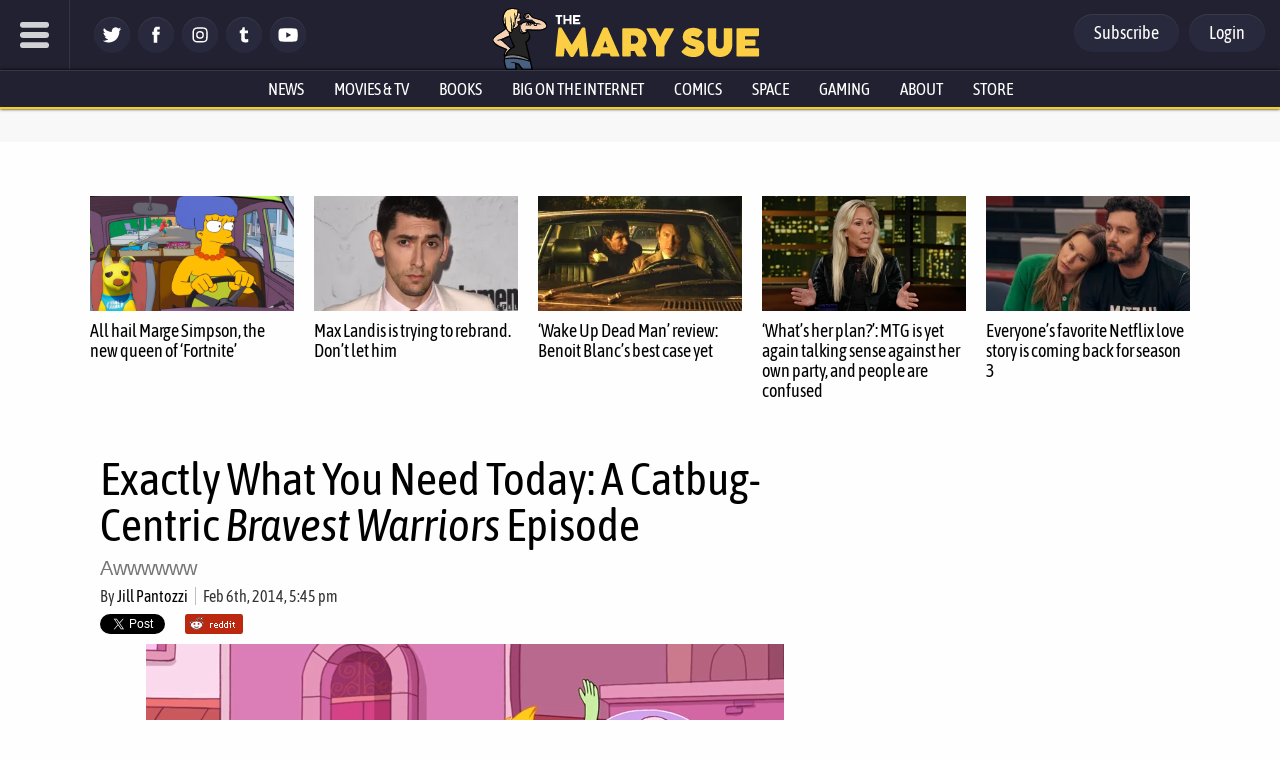

--- FILE ---
content_type: text/html; charset=utf-8
request_url: https://disqus.com/embed/comments/?base=default&f=themarysue&t_i=123044%20https%3A%2F%2Fwww.themarysue.com%2F%3Fp%3D123044&t_u=https%3A%2F%2Fwww.themarysue.com%2Fcatbug-bravest-warriors-episode%2F&t_e=Exactly%20What%20You%20Need%20Today%3A%20A%20Catbug-Centric%20Bravest%20Warriors%20Episode&t_d=Bravest%20Warriors%20Catbug%20Away%20Team%20Cartoon%20Hangover%20%7C%20The%20Mary%20Sue&t_t=Exactly%20What%20You%20Need%20Today%3A%20A%20Catbug-Centric%20Bravest%20Warriors%20Episode&s_o=default
body_size: 2225
content:
<!DOCTYPE html>

<html lang="en" dir="ltr" class="not-supported type-">

<head>
    <title>Disqus Comments</title>

    
    <meta name="viewport" content="width=device-width, initial-scale=1, maximum-scale=1, user-scalable=no">
    <meta http-equiv="X-UA-Compatible" content="IE=edge"/>

    <style>
        .alert--warning {
            border-radius: 3px;
            padding: 10px 15px;
            margin-bottom: 10px;
            background-color: #FFE070;
            color: #A47703;
        }

        .alert--warning a,
        .alert--warning a:hover,
        .alert--warning strong {
            color: #A47703;
            font-weight: bold;
        }

        .alert--error p,
        .alert--warning p {
            margin-top: 5px;
            margin-bottom: 5px;
        }
        
        </style>
    
    <style>
        
        html, body {
            overflow-y: auto;
            height: 100%;
        }
        

        #error {
            display: none;
        }

        .clearfix:after {
            content: "";
            display: block;
            height: 0;
            clear: both;
            visibility: hidden;
        }

        
    </style>

</head>
<body>
    

    
    <div id="error" class="alert--error">
        <p>We were unable to load Disqus. If you are a moderator please see our <a href="https://docs.disqus.com/help/83/"> troubleshooting guide</a>. </p>
    </div>

    
    <script type="text/json" id="disqus-forumData">{"session":{"canModerate":false,"audienceSyncVerified":false,"canReply":true,"mustVerify":false,"recaptchaPublicKey":"6LfHFZceAAAAAIuuLSZamKv3WEAGGTgqB_E7G7f3","mustVerifyEmail":false},"forum":{"aetBannerConfirmation":null,"founder":"7594043","twitterName":"TheMarySue","commentsLinkOne":"1 comment","guidelines":null,"disableDisqusBrandingOnPolls":false,"commentsLinkZero":"0 comments","disableDisqusBranding":true,"id":"themarysue","createdAt":"2011-02-24T18:51:09.847952","category":"Entertainment","aetBannerEnabled":false,"aetBannerTitle":null,"raw_guidelines":null,"initialCommentCount":null,"votingType":0,"daysUnapproveNewUsers":2,"installCompleted":true,"moderatorBadgeText":"","commentPolicyText":"Be excellent to each other. (New commenters automatically sent to moderation!)","aetEnabled":false,"channel":null,"sort":4,"description":"\u003cp>The geek girl's guide to the galaxy.\u003c/p>","organizationHasBadges":true,"newPolicy":true,"raw_description":"The geek girl's guide to the galaxy.","customFont":null,"language":"en","adsReviewStatus":1,"commentsPlaceholderTextEmpty":null,"daysAlive":0,"forumCategory":{"date_added":"2016-01-28T01:54:31","id":4,"name":"Entertainment"},"linkColor":null,"colorScheme":"auto","pk":"678482","commentsPlaceholderTextPopulated":null,"permissions":{},"commentPolicyLink":"https://www.themarysue.com/comment-policy/","aetBannerDescription":null,"favicon":{"permalink":"https://disqus.com/api/forums/favicons/themarysue.jpg","cache":"https://c.disquscdn.com/uploads/forums/67/8482/favicon.png"},"name":"The Mary Sue","commentsLinkMultiple":"{num} comments","settings":{"threadRatingsEnabled":false,"adsDRNativeEnabled":false,"behindClickEnabled":false,"disable3rdPartyTrackers":false,"adsVideoEnabled":false,"adsProductVideoEnabled":false,"adsPositionPollEnabled":false,"adsPositionTopEnabled":false,"ssoRequired":false,"unapproveLinks":false,"adsPositionRecommendationsEnabled":false,"linkAffiliationEnabled":false,"adsProductLinksThumbnailsEnabled":false,"adsProductStoriesEnabled":false,"organicDiscoveryEnabled":false,"adsProductDisplayEnabled":false,"adsProductLinksEnabled":false,"audienceSyncEnabled":false,"threadReactionsEnabled":false,"adsEnabled":false,"disableSocialShare":false,"allowAnonPost":false,"hasCustomAvatar":false,"sidebarEnabled":false,"adultContent":false,"allowAnonVotes":false,"gifPickerEnabled":false,"mustVerify":true,"badgesEnabled":false,"mustVerifyEmail":true,"unapproveNewUsersEnabled":true,"mediaembedEnabled":false,"userIdentityDisabled":false,"adsPositionBottomEnabled":false,"discoveryLocked":true,"validateAllPosts":false,"adsSettingsLocked":true,"isVIP":false,"adsPositionInthreadEnabled":false},"organizationId":513634,"typeface":"auto","url":"http://www.themarysue.com","daysThreadAlive":0,"avatar":{"small":{"permalink":"https://disqus.com/api/forums/avatars/themarysue.jpg?size=32","cache":"//a.disquscdn.com/1759341980/images/noavatar32.png"},"large":{"permalink":"https://disqus.com/api/forums/avatars/themarysue.jpg?size=92","cache":"//a.disquscdn.com/1759341980/images/noavatar92.png"}},"signedUrl":"http://disq.us/?url=http%3A%2F%2Fwww.themarysue.com&key=GdtGOl97mWrfu-xiBk0M1A"}}</script>

    <div id="postCompatContainer"></div>


    <div id="fixed-content"></div>

    
        <script type="text/javascript">
          var embedv2assets = window.document.createElement('script');
          embedv2assets.src = 'https://c.disquscdn.com/embedv2/latest/embedv2.js';
          embedv2assets.async = true;

          window.document.body.appendChild(embedv2assets);
        </script>
    



    
</body>
</html>


--- FILE ---
content_type: text/css
request_url: https://www.themarysue.com/wp-content/plugins/gamurs-wordpress-blocks/build/ad/style-index.css?ver=1.2.7
body_size: 738
content:
.wp-block-gamurs-ad{--mobile-header-ad--height:0px;--wp-admin-bar--height:0px;--site-header--height:calc(1px*var(--wp--custom--top-nav--primary-container-spacing--desktop--height));--table-of-contents--height:0px;--primis--height:0px}@media(max-width:991px){.wp-block-gamurs-ad{--site-header--height:calc(1px*var(--wp--custom--top-nav--primary-container-spacing--mobile--height))}}@media(max-width:991px){body:has(.wp-block-gamurs-header-nav.header-scroll-hide) .wp-block-gamurs-ad{--site-header--height:0px}}body .fs-pushdown-sticky[data-google-query-id]~* .wp-block-gamurs-ad,body .pushdown-placeholder~* .wp-block-gamurs-ad,body [class^=htl-ad-][class$=_pushdown]~* .wp-block-gamurs-ad,body [class^=htlad-][class$=_pushdown]~* .wp-block-gamurs-ad{--container--pushdown-unit:50px}body.admin-bar .wp-block-gamurs-ad{--wp-admin-bar--height:32px}@media(max-width:782px){body.admin-bar .wp-block-gamurs-ad{--wp-admin-bar--height:0px}}@media(min-width:992px){.wp-block-gamurs-table-of-contents~* .wp-block-gamurs-ad,.wp-block-gamurs-table-of-contents~.wp-block-gamurs-ad{--table-of-contents--height:calc(var(--wp--custom--table-of-contents--title-container-spacing--padding-top)*1px) + calc(var(--wp--custom--table-of-contents--title-container-spacing--padding-bottom)*1px) + max(var(--wp--custom--icons--size--md),var(--gamurs--table-of-contents--site-header--line-height),calc(var(--wp--custom--icons--size--md) + var(--wp--custom--button--tertiary--icon-style-container--padding-top)*1px + var(--wp--custom--button--tertiary--icon-style-container--padding-bottom)*1px))}}@media(max-width:991px){.is-category-container.wp-block-gamurs-container .wp-block-gamurs-ad.has-wrapper{margin-left:calc(-1px*var(--wp--custom--block--category-container--mobile--padding-left))!important;margin-right:calc(-1px*var(--wp--custom--block--category-container--mobile--padding-right))!important}}.primis-player-container:has(.primis-player [id*=primis_playerSekindoSPlayer][style*="position: fixed"][style*="overflow: hidden"])~* .wp-block-gamurs-ad,.primis-player-container:has(.primis-player [id*=primis_playerSekindoSPlayer][style*="position: fixed"][style*="overflow: hidden"])~.wp-block-gamurs-ad{--primis--height:122.5px}.primis-player-container:has(.cnx-main-container.cnx-in-mobile .cnx-float)~* .wp-block-gamurs-ad,.primis-player-container:has(.cnx-main-container.cnx-in-mobile .cnx-float)~.wp-block-gamurs-ad{--primis--height:120px}.wp-block-gamurs-ad{align-items:center;display:flex;flex-direction:column;justify-content:center}.wp-block-gamurs-ad.has-wrapper{background-color:var(--wp--custom--ad-wrapper--color-bg)}@media(max-width:991px){.wp-block-gamurs-ad.has-wrapper{gap:calc(1px*var(--wp--custom--ad-wrapper--container-spacing--mobile--item-spacing));padding:calc(1px*var(--wp--custom--ad-wrapper--container-spacing--mobile--padding-top)) calc(1px*var(--wp--custom--ad-wrapper--container-spacing--mobile--padding-right)) calc(1px*var(--wp--custom--ad-wrapper--container-spacing--mobile--padding-bottom)) calc(1px*var(--wp--custom--ad-wrapper--container-spacing--mobile--padding-left))}}@media(min-width:992px){.wp-block-gamurs-ad.has-wrapper{gap:calc(1px*var(--wp--custom--ad-wrapper--container-spacing--desktop--item-spacing));padding:calc(1px*var(--wp--custom--ad-wrapper--container-spacing--desktop--padding-top)) calc(1px*var(--wp--custom--ad-wrapper--container-spacing--desktop--padding-right)) calc(1px*var(--wp--custom--ad-wrapper--container-spacing--desktop--padding-bottom)) calc(1px*var(--wp--custom--ad-wrapper--container-spacing--desktop--padding-left))}}.wp-block-gamurs-ad.position-top .wp-block-gamurs-ad__creative{align-items:flex-start}.wp-block-gamurs-ad.position-middle .wp-block-gamurs-ad__creative{align-items:center}.wp-block-gamurs-ad.position-bottom .wp-block-gamurs-ad__creative{align-items:flex-end}.wp-block-gamurs-ad.position-sticky .wp-block-gamurs-ad__creative{position:relative}.wp-block-gamurs-ad.position-sticky .wp-block-gamurs-ad__creative>*{height:-moz-min-content;height:min-content;position:sticky!important;top:calc(var(--mobile-header-ad--height) + var(--wp-admin-bar--height) + var(--site-header--height) + var(--table-of-contents--height) + var(--primis--height));transition:top .3s linear}.wp-block-gamurs-ad__wrapper-text{color:var(--wp--custom--ad-wrapper--color-fg);font-family:var(--wp--custom--ad-wrapper--type--font-family);font-size:var(--wp--custom--ad-wrapper--type--font-size);font-weight:var(--wp--custom--ad-wrapper--type--font-weight);letter-spacing:var(--wp--custom--ad-wrapper--type--letter-spacing);line-height:var(--wp--custom--ad-wrapper--type--line-height);margin-bottom:var(--wp--custom--ad-wrapper--type--paragraph-spacing);-webkit-text-decoration:var(--wp--custom--ad-wrapper--type--text-decoration);text-decoration:var(--wp--custom--ad-wrapper--type--text-decoration);text-indent:var(--wp--custom--ad-wrapper--type--paragraph-indent);text-transform:var(--wp--custom--ad-wrapper--type--text-transform)}.wp-block-gamurs-ad__creative{min-height:300px;width:100%}.wp-block-gamurs-ad__creative>*{margin:0 auto!important;width:100%}.wp-block-gamurs-ad.min-height{min-height:300px}.wp-block-gamurs-ad.is-table-ad .wp-block-gamurs-ad__creative{display:flex;min-height:50px}@media(min-width:992px){.wp-block-gamurs-ad.is-table-ad .wp-block-gamurs-ad__creative{min-height:90px}}.wp-block-gamurs-ad.is-video-ad{z-index:1}.wp-block-gamurs-ad.is-video-ad .wp-block-gamurs-ad__creative{align-items:center;display:flex;flex-direction:column;text-align:center}@media(max-width:991px){.wp-block-gamurs-ad.is-video-ad .wp-block-gamurs-ad__creative{gap:calc(1px*var(--wp--custom--ad-wrapper--container-spacing--mobile--item-spacing))}}@media(min-width:992px){.wp-block-gamurs-ad.is-video-ad .wp-block-gamurs-ad__creative{gap:calc(1px*var(--wp--custom--ad-wrapper--container-spacing--desktop--item-spacing))}}.wp-block-gamurs-ad.is-video-ad .wp-block-gamurs-ad__creative .primis-player-title,.wp-block-gamurs-ad.is-video-ad .wp-block-gamurs-ad__creative .video-player-title{color:var(--wp--custom--ad-wrapper--color-fg);font-family:var(--wp--custom--ad-wrapper--type--font-family);font-size:var(--wp--custom--ad-wrapper--type--font-size);font-weight:var(--wp--custom--ad-wrapper--type--font-weight);letter-spacing:var(--wp--custom--ad-wrapper--type--letter-spacing);line-height:var(--wp--custom--ad-wrapper--type--line-height);-webkit-text-decoration:var(--wp--custom--ad-wrapper--type--text-decoration);text-decoration:var(--wp--custom--ad-wrapper--type--text-decoration);text-indent:var(--wp--custom--ad-wrapper--type--paragraph-indent);text-transform:var(--wp--custom--ad-wrapper--type--text-transform)}


--- FILE ---
content_type: text/css
request_url: https://www.themarysue.com/wp-content/plugins/gamurs-wordpress-blocks/build/container/style-index.css?ver=1.1.1
body_size: 1076
content:
body.gg-takeover-enabled main#gamurs-inf-scroll-main.gamurs-takeover-container{margin:auto;margin-top:calc(1px*var(--wp--custom--block--takeover-container--padding-top));max-width:calc(1px*var(--wp--custom--block--takeover-container--max-width));position:relative;z-index:1}body.gg-takeover-enabled main#gamurs-inf-scroll-main.gamurs-takeover-container .wp-block-gamurs-columns-layout.is-two-columns>.wp-block-gamurs-column:last-child{width:calc(1px*var(--wp--custom--block--sidebar-container--desktop--min-width))}body.gg-takeover-enabled footer{position:relative;z-index:1}.wp-block-gamurs-container.is-article-head-container{display:flex;flex-direction:column;gap:calc(1px*var(--wp--custom--block--article-head-container--desktop--item-spacing));margin:auto;max-width:calc(1px*var(--wp--custom--block--article-head-container--desktop--max-width));min-width:calc(1px*var(--wp--custom--block--article-head-container--desktop--min-width));padding:calc(1px*var(--wp--custom--block--article-head-container--desktop--padding-top)) calc(1px*var(--wp--custom--block--article-head-container--desktop--padding-right)) calc(1px*var(--wp--custom--block--article-head-container--desktop--padding-bottom)) calc(1px*var(--wp--custom--block--article-head-container--desktop--padding-left));width:100%}@media(max-width:991px){.wp-block-gamurs-container.is-article-head-container{gap:calc(1px*var(--wp--custom--block--article-head-container--mobile--item-spacing));max-width:none;min-width:auto;padding:calc(1px*var(--wp--custom--block--article-head-container--mobile--padding-top)) calc(1px*var(--wp--custom--block--article-head-container--mobile--padding-right)) calc(1px*var(--wp--custom--block--article-head-container--mobile--padding-bottom)) calc(1px*var(--wp--custom--block--article-head-container--mobile--padding-left))}}.wp-block-gamurs-container.is-author-bio-container{margin:auto;max-width:calc(1px*var(--wp--custom--block--author-bio-container--desktop--max-width));min-width:calc(1px*var(--wp--custom--block--author-bio-container--desktop--min-width));padding:calc(1px*var(--wp--custom--block--author-bio-container--desktop--padding-top)) calc(1px*var(--wp--custom--block--author-bio-container--desktop--padding-right)) calc(1px*var(--wp--custom--block--author-bio-container--desktop--padding-bottom)) calc(1px*var(--wp--custom--block--author-bio-container--desktop--padding-left));width:100%}@media(max-width:991px){.wp-block-gamurs-container.is-author-bio-container{max-width:none;min-width:auto;padding:calc(1px*var(--wp--custom--block--author-bio-container--mobile--padding-top)) calc(1px*var(--wp--custom--block--author-bio-container--mobile--padding-right)) calc(1px*var(--wp--custom--block--author-bio-container--mobile--padding-bottom)) calc(1px*var(--wp--custom--block--author-bio-container--mobile--padding-left))}}.wp-block-gamurs-container.is-category-container{display:flex;flex-direction:column;gap:calc(1px*var(--wp--custom--block--category-container--desktop--item-spacing));margin:auto;max-width:calc(1px*var(--wp--custom--block--category-container--desktop--max-width));min-width:calc(1px*var(--wp--custom--block--category-container--desktop--min-width));padding:calc(1px*var(--wp--custom--block--category-container--desktop--padding-top)) calc(1px*var(--wp--custom--block--category-container--desktop--padding-right)) calc(1px*var(--wp--custom--block--category-container--desktop--padding-bottom)) calc(1px*var(--wp--custom--block--category-container--desktop--padding-left));width:100%}@media(max-width:991px){.wp-block-gamurs-container.is-category-container{gap:calc(1px*var(--wp--custom--block--category-container--mobile--item-spacing));max-width:100%;min-width:auto;padding:calc(1px*var(--wp--custom--block--category-container--mobile--padding-top)) calc(1px*var(--wp--custom--block--category-container--mobile--padding-right)) calc(1px*var(--wp--custom--block--category-container--mobile--padding-bottom)) calc(1px*var(--wp--custom--block--category-container--mobile--padding-left))}.wp-block-gamurs-container.is-category-container.has-horizontal-scroll{overflow-x:hidden}}.wp-block-gamurs-container.is-content-container{display:flex;flex-direction:column;gap:calc(1px*var(--wp--custom--block--content-container-spacing--desktop--item-spacing));padding:calc(1px*var(--wp--custom--block--content-container-spacing--desktop--padding-top)) calc(1px*var(--wp--custom--block--content-container-spacing--desktop--padding-right)) calc(1px*var(--wp--custom--block--content-container-spacing--desktop--padding-bottom)) calc(1px*var(--wp--custom--block--content-container-spacing--desktop--padding-left))}@media(min-width:992px)and (max-width:1248px){.wp-block-gamurs-container.is-content-container{gap:calc(1px*var(--wp--custom--block--content-container-spacing--laptop--item-spacing));padding:calc(1px*var(--wp--custom--block--content-container-spacing--laptop--padding-top)) calc(1px*var(--wp--custom--block--content-container-spacing--laptop--padding-right)) calc(1px*var(--wp--custom--block--content-container-spacing--laptop--padding-bottom)) calc(1px*var(--wp--custom--block--content-container-spacing--laptop--padding-left))}}@media(max-width:991px){.wp-block-gamurs-container.is-content-container{gap:calc(1px*var(--wp--custom--block--content-container-spacing--mobile--item-spacing));padding:calc(1px*var(--wp--custom--block--content-container-spacing--mobile--padding-top)) calc(1px*var(--wp--custom--block--content-container-spacing--mobile--padding-right)) calc(1px*var(--wp--custom--block--content-container-spacing--mobile--padding-bottom)) calc(1px*var(--wp--custom--block--content-container-spacing--mobile--padding-left))}}body.gg-takeover-enabled .wp-block-gamurs-container.is-content-container{gap:calc(1px*var(--wp--custom--block--content-container-spacing--takeover--item-spacing));padding:calc(1px*var(--wp--custom--block--content-container-spacing--takeover--padding-top)) calc(1px*var(--wp--custom--block--content-container-spacing--takeover--padding-right)) calc(1px*var(--wp--custom--block--content-container-spacing--takeover--padding-bottom)) calc(1px*var(--wp--custom--block--content-container-spacing--takeover--padding-left))}.wp-block-gamurs-container.is-featured-container{display:flex;flex-direction:column;gap:calc(1px*var(--wp--custom--block--featured-container--desktop--item-spacing));margin:auto;max-width:calc(1px*var(--wp--custom--block--featured-container--desktop--max-width));min-width:calc(1px*var(--wp--custom--block--featured-container--desktop--min-width));padding:calc(1px*var(--wp--custom--block--featured-container--desktop--padding-top)) calc(1px*var(--wp--custom--block--featured-container--desktop--padding-right)) calc(1px*var(--wp--custom--block--featured-container--desktop--padding-bottom)) calc(1px*var(--wp--custom--block--featured-container--desktop--padding-left))}@media(max-width:991px){.wp-block-gamurs-container.is-featured-container{gap:calc(1px*var(--wp--custom--block--featured-container--mobile--item-spacing));max-width:none;min-width:auto;padding:calc(1px*var(--wp--custom--block--featured-container--mobile--padding-top)) calc(1px*var(--wp--custom--block--featured-container--mobile--padding-right)) calc(1px*var(--wp--custom--block--featured-container--mobile--padding-bottom)) calc(1px*var(--wp--custom--block--featured-container--mobile--padding-left))}}.wp-block-gamurs-container.is-hero-column-container{display:flex;flex-direction:column;gap:calc(1px*var(--wp--custom--block--hero-col-container--desktop--item-spacing));max-width:calc(1px*var(--wp--custom--block--hero-col-container--desktop--max-width));min-width:calc(1px*var(--wp--custom--block--hero-col-container--desktop--min-width));padding:calc(1px*var(--wp--custom--block--hero-col-container--desktop--padding-top)) calc(1px*var(--wp--custom--block--hero-col-container--desktop--padding-right)) calc(1px*var(--wp--custom--block--hero-col-container--desktop--padding-bottom)) calc(1px*var(--wp--custom--block--hero-col-container--desktop--padding-left))}body.gg-takeover-enabled .wp-block-gamurs-container.is-hero-column-container{gap:calc(1px*var(--wp--custom--block--hero-col-container--takeover--item-spacing));max-width:calc(1px*var(--wp--custom--block--hero-col-container--takeover--max-width));min-width:calc(1px*var(--wp--custom--block--hero-col-container--takeover--min-width));padding:calc(1px*var(--wp--custom--block--hero-col-container--takeover--padding-top)) calc(1px*var(--wp--custom--block--hero-col-container--takeover--padding-right)) calc(1px*var(--wp--custom--block--hero-col-container--takeover--padding-bottom)) calc(1px*var(--wp--custom--block--hero-col-container--takeover--padding-left))}@media(max-width:991px){.wp-block-gamurs-container.is-hero-column-container{gap:calc(1px*var(--wp--custom--block--hero-col-container--mobile--item-spacing));max-width:noneauto;min-width:auto;padding:calc(1px*var(--wp--custom--block--hero-col-container--mobile--padding-top)) calc(1px*var(--wp--custom--block--hero-col-container--mobile--padding-right)) calc(1px*var(--wp--custom--block--hero-col-container--mobile--padding-bottom)) calc(1px*var(--wp--custom--block--hero-col-container--mobile--padding-left))}}.wp-block-gamurs-container.is-sidebar-container{display:flex;flex-direction:column;gap:calc(1px*var(--wp--custom--block--sidebar-container--desktop--item-spacing));max-width:calc(1px*var(--wp--custom--block--sidebar-container--desktop--max-width));min-width:calc(1px*var(--wp--custom--block--sidebar-container--desktop--min-width));padding:calc(1px*var(--wp--custom--block--sidebar-container--desktop--padding-top)) calc(1px*var(--wp--custom--block--sidebar-container--desktop--padding-right)) calc(1px*var(--wp--custom--block--sidebar-container--desktop--padding-bottom)) calc(1px*var(--wp--custom--block--sidebar-container--desktop--padding-left));width:calc(1px*var(--wp--custom--block--sidebar-container--desktop--width))}@media(max-width:991px){.wp-block-gamurs-container.is-sidebar-container{gap:calc(1px*var(--wp--custom--block--sidebar-container--mobile--item-spacing));max-width:none;min-width:auto;padding:calc(1px*var(--wp--custom--block--sidebar-container--mobile--padding-top)) calc(1px*var(--wp--custom--block--sidebar-container--mobile--padding-right)) calc(1px*var(--wp--custom--block--sidebar-container--mobile--padding-bottom)) calc(1px*var(--wp--custom--block--sidebar-container--mobile--padding-left));width:none}}.wp-block-gamurs-container.is-min-height-container{display:flex;--container--header-breakpoint-height:calc(1px*var(--wp--custom--top-nav--primary-container-spacing--desktop--height));--container--header-height:calc(1px*var(--wp--custom--top-nav--container-stroke--width) + var(--container--header-breakpoint-height));--container--pushdown-unit:0px;--container--wp-adminbar--height:0px;--container--inside-category:0px;--container--min-height-extra:0px;min-height:calc(100vh - var(--container--header-height) - var(--container--pushdown-unit) - var(--container--wp-adminbar--height) - var(--container--inside-category) - var(--container--min-height-extra))}@media(min-width:992px)and (max-width:1248px){.wp-block-gamurs-container.is-min-height-container{--container--header-breakpoint-height:calc(1px*var(--wp--custom--top-nav--primary-container-spacing--laptop--height))}}@media(max-width:991px){.wp-block-gamurs-container.is-min-height-container{--container--header-breakpoint-height:calc(1px*var(--wp--custom--top-nav--primary-container-spacing--laptop--height))}}.wp-block-gamurs-container.is-nav-col-container{display:flex;flex-direction:column;gap:calc(1px*var(--wp--custom--block--nav-col-container--desktop--item-spacing));height:100%;padding:calc(1px*var(--wp--custom--block--nav-col-container--desktop--padding-top)) calc(1px*var(--wp--custom--block--nav-col-container--desktop--padding-right)) calc(1px*var(--wp--custom--block--nav-col-container--desktop--padding-bottom)) calc(1px*var(--wp--custom--block--nav-col-container--desktop--padding-left));width:calc(1px*var(--wp--custom--block--nav-col-container--desktop--width))}@media(max-width:991px){.wp-block-gamurs-container.is-nav-col-container{gap:calc(1px*var(--wp--custom--block--nav-col-container--mobile--item-spacing));padding:calc(1px*var(--wp--custom--block--nav-col-container--mobile--padding-top)) calc(1px*var(--wp--custom--block--nav-col-container--mobile--padding-right)) calc(1px*var(--wp--custom--block--nav-col-container--mobile--padding-bottom)) calc(1px*var(--wp--custom--block--nav-col-container--mobile--padding-left));width:100%}}body.gg-takeover-enabled .wp-block-gamurs-container.is-takeover-container{margin:auto;margin-top:calc(1px*var(--wp--custom--block--takeover-container--padding-top));max-width:calc(1px*var(--wp--custom--block--takeover-container--max-width));position:relative;z-index:1}body.gg-takeover-enabled .wp-block-gamurs-container.is-takeover-container .wp-block-gamurs-columns-layout.is-two-columns>.wp-block-gamurs-column:last-child{width:calc(1px*var(--wp--custom--block--sidebar-container--desktop--min-width))}@media(min-width:1249px){.wp-block-gamurs-container.desktop\:color-bg-minimal{background-color:var(--wp--custom--general-color-bg--minimal)}.wp-block-gamurs-container.desktop\:color-bg-subtle{background-color:var(--wp--custom--general-color-bg--subtle)}.wp-block-gamurs-container.desktop\:color-bg-bold{background-color:var(--wp--custom--general-color-bg--bold)}.wp-block-gamurs-container.desktop\:color-bg-strong{background-color:var(--wp--custom--general-color-bg--strong)}.wp-block-gamurs-container.desktop\:color-bg-sponsored{background-color:var(--wp--custom--general-color-bg--sponsored)}}@media(min-width:992px)and (max-width:1248px){.wp-block-gamurs-container.laptop\:color-bg-minimal{background-color:var(--wp--custom--general-color-bg--minimal)}.wp-block-gamurs-container.laptop\:color-bg-subtle{background-color:var(--wp--custom--general-color-bg--subtle)}.wp-block-gamurs-container.laptop\:color-bg-bold{background-color:var(--wp--custom--general-color-bg--bold)}.wp-block-gamurs-container.laptop\:color-bg-strong{background-color:var(--wp--custom--general-color-bg--strong)}.wp-block-gamurs-container.laptop\:color-bg-sponsored{background-color:var(--wp--custom--general-color-bg--sponsored)}}@media(max-width:991px){.wp-block-gamurs-container.mobile\:color-bg-minimal{background-color:var(--wp--custom--general-color-bg--minimal)}.wp-block-gamurs-container.mobile\:color-bg-subtle{background-color:var(--wp--custom--general-color-bg--subtle)}.wp-block-gamurs-container.mobile\:color-bg-bold{background-color:var(--wp--custom--general-color-bg--bold)}.wp-block-gamurs-container.mobile\:color-bg-strong{background-color:var(--wp--custom--general-color-bg--strong)}.wp-block-gamurs-container.mobile\:color-bg-sponsored{background-color:var(--wp--custom--general-color-bg--sponsored)}}body .fs-pushdown-sticky~div .wp-block-gamurs-container.is-min-height-container,body .pushdown-placeholder~div .wp-block-gamurs-container.is-min-height-container,body [class^=htl-ad-][class$=_pushdown]~div .wp-block-gamurs-container.is-min-height-container,body [class^=htlad-][class$=_pushdown]~div .wp-block-gamurs-container.is-min-height-container{--container--pushdown-unit:50px}body.admin-bar .wp-block-gamurs-container.is-min-height-container{--container--wp-adminbar--height:32px}@media(max-width:782px){body.admin-bar .wp-block-gamurs-container.is-min-height-container{--container--wp-adminbar--height:46px}}.wp-block-gamurs-container.is-category-container .wp-block-gamurs-container.is-min-height-container{--container--inside-category:calc(1px*var(--wp--custom--block--category-container--desktop--padding-top) + 1px*var(--wp--custom--block--category-container--desktop--padding-bottom))}


--- FILE ---
content_type: text/css
request_url: https://www.themarysue.com/wp-content/plugins/gamurs-wordpress-blocks/build/filter-tabs/style-index.css?ver=0.1.2
body_size: 452
content:
.wp-block-gamurs-filter-tabs{display:flex;gap:0;padding:0}.wp-block-gamurs-filter-tabs.flex-row{flex-direction:row}.wp-block-gamurs-filter-tabs.flex-column{flex-direction:column}.wp-block-gamurs-filter-tabs>*{flex:1 1}.wp-block-gamurs-filter-tabs button{background:var(--wp--custom--filter-tabs--enabled--color-bg);border:0;border-bottom:calc(1px*var(--wp--custom--filter-tabs--enabled--container-stroke--width)) var(--wp--custom--filter-tabs--enabled--container-stroke--style) var(--wp--custom--filter-tabs--enabled--container-stroke--color);color:var(--wp--custom--filter-tabs--enabled--color-fg);cursor:pointer;width:100%}.wp-block-gamurs-filter-tabs button.selected,.wp-block-gamurs-filter-tabs button:active{background:var(--wp--custom--filter-tabs--selected--color-bg);border-bottom:calc(1px*var(--wp--custom--filter-tabs--selected--container-stroke--width)) var(--wp--custom--filter-tabs--selected--container-stroke--style) var(--wp--custom--filter-tabs--selected--container-stroke--color);color:var(--wp--custom--filter-tabs--selected--color-fg)}.wp-block-gamurs-filter-tabs button:disabled{background:var(--wp--custom--filter-tabs--disabled--color-bg);border-bottom:calc(1px*var(--wp--custom--filter-tabs--disabled--container-stroke--width)) var(--wp--custom--filter-tabs--disabled--container-stroke--style) var(--wp--custom--filter-tabs--disabled--container-stroke--color);color:var(--wp--custom--filter-tabs--disabled--color-fg)}.wp-block-gamurs-filter-tabs button:hover{background:var(--wp--custom--filter-tabs--hover--color-bg);border-bottom:calc(1px*var(--wp--custom--filter-tabs--hover--container-stroke--width)) var(--wp--custom--filter-tabs--hover--container-stroke--style) var(--wp--custom--filter-tabs--hover--container-stroke--color);color:var(--wp--custom--filter-tabs--hover--color-fg)}.wp-block-gamurs-filter-tabs button:focus{background:var(--wp--custom--filter-tabs--focused--color-bg);border-bottom:calc(1px*var(--wp--custom--filter-tabs--focused--container-stroke--width)) var(--wp--custom--filter-tabs--focused--container-stroke--style) var(--wp--custom--filter-tabs--focused--container-stroke--color);color:var(--wp--custom--filter-tabs--focused--color-fg)}@media(min-width:1249px){.wp-block-gamurs-filter-tabs.style-button.desktop\:size-large button{font-family:var(--wp--custom--filter-tabs--type--lg--font-family);font-size:var(--wp--custom--filter-tabs--type--lg--font-size);font-weight:var(--wp--custom--filter-tabs--type--lg--font-weight);gap:calc(1px*var(--wp--custom--filter-tabs--button-style-container-spacing--lg--item-spacing));letter-spacing:var(--wp--custom--filter-tabs--type--lg--letter-spacing);line-height:var(--wp--custom--filter-tabs--type--lg--line-height);margin-bottom:var(--wp--custom--filter-tabs--type--lg--paragraph-spacing);padding:calc(1px*var(--wp--custom--filter-tabs--button-style-container-spacing--lg--padding-top)) calc(1px*var(--wp--custom--filter-tabs--button-style-container-spacing--lg--padding-right)) calc(1px*var(--wp--custom--filter-tabs--button-style-container-spacing--lg--padding-bottom)) calc(1px*var(--wp--custom--filter-tabs--button-style-container-spacing--lg--padding-left));-webkit-text-decoration:var(--wp--custom--filter-tabs--type--lg--text-decoration);text-decoration:var(--wp--custom--filter-tabs--type--lg--text-decoration);text-indent:var(--wp--custom--filter-tabs--type--lg--paragraph-indent);text-transform:var(--wp--custom--filter-tabs--type--lg--text-transform)}.wp-block-gamurs-filter-tabs.style-button.desktop\:size-small button{font-family:var(--wp--custom--filter-tabs--type--sm--font-family);font-size:var(--wp--custom--filter-tabs--type--sm--font-size);font-weight:var(--wp--custom--filter-tabs--type--sm--font-weight);gap:calc(1px*var(--wp--custom--filter-tabs--button-style-container-spacing--sm--item-spacing));letter-spacing:var(--wp--custom--filter-tabs--type--sm--letter-spacing);line-height:var(--wp--custom--filter-tabs--type--sm--line-height);margin-bottom:var(--wp--custom--filter-tabs--type--sm--paragraph-spacing);padding:calc(1px*var(--wp--custom--filter-tabs--button-style-container-spacing--sm--padding-top)) calc(1px*var(--wp--custom--filter-tabs--button-style-container-spacing--sm--padding-right)) calc(1px*var(--wp--custom--filter-tabs--button-style-container-spacing--sm--padding-bottom)) calc(1px*var(--wp--custom--filter-tabs--button-style-container-spacing--sm--padding-left));-webkit-text-decoration:var(--wp--custom--filter-tabs--type--sm--text-decoration);text-decoration:var(--wp--custom--filter-tabs--type--sm--text-decoration);text-indent:var(--wp--custom--filter-tabs--type--sm--paragraph-indent);text-transform:var(--wp--custom--filter-tabs--type--sm--text-transform)}.wp-block-gamurs-filter-tabs.style-dropdown button{font-family:var(--wp--custom--filter-tabs--type--lg--font-family);font-size:var(--wp--custom--filter-tabs--type--lg--font-size);font-weight:var(--wp--custom--filter-tabs--type--lg--font-weight);gap:calc(1px*var(--wp--custom--filter-tabs--dropdown-style-container-spacing--item-spacing));letter-spacing:var(--wp--custom--filter-tabs--type--lg--letter-spacing);line-height:var(--wp--custom--filter-tabs--type--lg--line-height);margin-bottom:var(--wp--custom--filter-tabs--type--lg--paragraph-spacing);padding:calc(1px*var(--wp--custom--filter-tabs--dropdown-style-container-spacing--padding-top)) calc(1px*var(--wp--custom--filter-tabs--dropdown-style-container-spacing--padding-right)) calc(1px*var(--wp--custom--filter-tabs--dropdown-style-container-spacing--padding-bottom)) calc(1px*var(--wp--custom--filter-tabs--dropdown-style-container-spacing--padding-left));-webkit-text-decoration:var(--wp--custom--filter-tabs--type--lg--text-decoration);text-decoration:var(--wp--custom--filter-tabs--type--lg--text-decoration);text-indent:var(--wp--custom--filter-tabs--type--lg--paragraph-indent);text-transform:var(--wp--custom--filter-tabs--type--lg--text-transform)}}@media(min-width:992px)and (max-width:1248px){.wp-block-gamurs-filter-tabs.style-button.laptop\:size-large button{font-family:var(--wp--custom--filter-tabs--type--lg--font-family);font-size:var(--wp--custom--filter-tabs--type--lg--font-size);font-weight:var(--wp--custom--filter-tabs--type--lg--font-weight);gap:calc(1px*var(--wp--custom--filter-tabs--button-style-container-spacing--lg--item-spacing));letter-spacing:var(--wp--custom--filter-tabs--type--lg--letter-spacing);line-height:var(--wp--custom--filter-tabs--type--lg--line-height);margin-bottom:var(--wp--custom--filter-tabs--type--lg--paragraph-spacing);padding:calc(1px*var(--wp--custom--filter-tabs--button-style-container-spacing--lg--padding-top)) calc(1px*var(--wp--custom--filter-tabs--button-style-container-spacing--lg--padding-right)) calc(1px*var(--wp--custom--filter-tabs--button-style-container-spacing--lg--padding-bottom)) calc(1px*var(--wp--custom--filter-tabs--button-style-container-spacing--lg--padding-left));-webkit-text-decoration:var(--wp--custom--filter-tabs--type--lg--text-decoration);text-decoration:var(--wp--custom--filter-tabs--type--lg--text-decoration);text-indent:var(--wp--custom--filter-tabs--type--lg--paragraph-indent);text-transform:var(--wp--custom--filter-tabs--type--lg--text-transform)}.wp-block-gamurs-filter-tabs.style-button.laptop\:size-small button{font-family:var(--wp--custom--filter-tabs--type--sm--font-family);font-size:var(--wp--custom--filter-tabs--type--sm--font-size);font-weight:var(--wp--custom--filter-tabs--type--sm--font-weight);gap:calc(1px*var(--wp--custom--filter-tabs--button-style-container-spacing--sm--item-spacing));letter-spacing:var(--wp--custom--filter-tabs--type--sm--letter-spacing);line-height:var(--wp--custom--filter-tabs--type--sm--line-height);margin-bottom:var(--wp--custom--filter-tabs--type--sm--paragraph-spacing);padding:calc(1px*var(--wp--custom--filter-tabs--button-style-container-spacing--sm--padding-top)) calc(1px*var(--wp--custom--filter-tabs--button-style-container-spacing--sm--padding-right)) calc(1px*var(--wp--custom--filter-tabs--button-style-container-spacing--sm--padding-bottom)) calc(1px*var(--wp--custom--filter-tabs--button-style-container-spacing--sm--padding-left));-webkit-text-decoration:var(--wp--custom--filter-tabs--type--sm--text-decoration);text-decoration:var(--wp--custom--filter-tabs--type--sm--text-decoration);text-indent:var(--wp--custom--filter-tabs--type--sm--paragraph-indent);text-transform:var(--wp--custom--filter-tabs--type--sm--text-transform)}.wp-block-gamurs-filter-tabs.style-dropdown button{font-family:var(--wp--custom--filter-tabs--type--lg--font-family);font-size:var(--wp--custom--filter-tabs--type--lg--font-size);font-weight:var(--wp--custom--filter-tabs--type--lg--font-weight);gap:calc(1px*var(--wp--custom--filter-tabs--dropdown-style-container-spacing--item-spacing));letter-spacing:var(--wp--custom--filter-tabs--type--lg--letter-spacing);line-height:var(--wp--custom--filter-tabs--type--lg--line-height);margin-bottom:var(--wp--custom--filter-tabs--type--lg--paragraph-spacing);padding:calc(1px*var(--wp--custom--filter-tabs--dropdown-style-container-spacing--padding-top)) calc(1px*var(--wp--custom--filter-tabs--dropdown-style-container-spacing--padding-right)) calc(1px*var(--wp--custom--filter-tabs--dropdown-style-container-spacing--padding-bottom)) calc(1px*var(--wp--custom--filter-tabs--dropdown-style-container-spacing--padding-left));-webkit-text-decoration:var(--wp--custom--filter-tabs--type--lg--text-decoration);text-decoration:var(--wp--custom--filter-tabs--type--lg--text-decoration);text-indent:var(--wp--custom--filter-tabs--type--lg--paragraph-indent);text-transform:var(--wp--custom--filter-tabs--type--lg--text-transform)}}@media(max-width:991px){.wp-block-gamurs-filter-tabs.style-button.mobile\:size-large button{font-family:var(--wp--custom--filter-tabs--type--lg--font-family);font-size:var(--wp--custom--filter-tabs--type--lg--font-size);font-weight:var(--wp--custom--filter-tabs--type--lg--font-weight);gap:calc(1px*var(--wp--custom--filter-tabs--button-style-container-spacing--lg--item-spacing));letter-spacing:var(--wp--custom--filter-tabs--type--lg--letter-spacing);line-height:var(--wp--custom--filter-tabs--type--lg--line-height);margin-bottom:var(--wp--custom--filter-tabs--type--lg--paragraph-spacing);padding:calc(1px*var(--wp--custom--filter-tabs--button-style-container-spacing--lg--padding-top)) calc(1px*var(--wp--custom--filter-tabs--button-style-container-spacing--lg--padding-right)) calc(1px*var(--wp--custom--filter-tabs--button-style-container-spacing--lg--padding-bottom)) calc(1px*var(--wp--custom--filter-tabs--button-style-container-spacing--lg--padding-left));-webkit-text-decoration:var(--wp--custom--filter-tabs--type--lg--text-decoration);text-decoration:var(--wp--custom--filter-tabs--type--lg--text-decoration);text-indent:var(--wp--custom--filter-tabs--type--lg--paragraph-indent);text-transform:var(--wp--custom--filter-tabs--type--lg--text-transform)}.wp-block-gamurs-filter-tabs.style-button.mobile\:size-small button{font-family:var(--wp--custom--filter-tabs--type--sm--font-family);font-size:var(--wp--custom--filter-tabs--type--sm--font-size);font-weight:var(--wp--custom--filter-tabs--type--sm--font-weight);gap:calc(1px*var(--wp--custom--filter-tabs--button-style-container-spacing--sm--item-spacing));letter-spacing:var(--wp--custom--filter-tabs--type--sm--letter-spacing);line-height:var(--wp--custom--filter-tabs--type--sm--line-height);margin-bottom:var(--wp--custom--filter-tabs--type--sm--paragraph-spacing);padding:calc(1px*var(--wp--custom--filter-tabs--button-style-container-spacing--sm--padding-top)) calc(1px*var(--wp--custom--filter-tabs--button-style-container-spacing--sm--padding-right)) calc(1px*var(--wp--custom--filter-tabs--button-style-container-spacing--sm--padding-bottom)) calc(1px*var(--wp--custom--filter-tabs--button-style-container-spacing--sm--padding-left));-webkit-text-decoration:var(--wp--custom--filter-tabs--type--sm--text-decoration);text-decoration:var(--wp--custom--filter-tabs--type--sm--text-decoration);text-indent:var(--wp--custom--filter-tabs--type--sm--paragraph-indent);text-transform:var(--wp--custom--filter-tabs--type--sm--text-transform)}.wp-block-gamurs-filter-tabs.style-dropdown button{font-family:var(--wp--custom--filter-tabs--type--lg--font-family);font-size:var(--wp--custom--filter-tabs--type--lg--font-size);font-weight:var(--wp--custom--filter-tabs--type--lg--font-weight);gap:calc(1px*var(--wp--custom--filter-tabs--dropdown-style-container-spacing--item-spacing));letter-spacing:var(--wp--custom--filter-tabs--type--lg--letter-spacing);line-height:var(--wp--custom--filter-tabs--type--lg--line-height);margin-bottom:var(--wp--custom--filter-tabs--type--lg--paragraph-spacing);padding:calc(1px*var(--wp--custom--filter-tabs--dropdown-style-container-spacing--padding-top)) calc(1px*var(--wp--custom--filter-tabs--dropdown-style-container-spacing--padding-right)) calc(1px*var(--wp--custom--filter-tabs--dropdown-style-container-spacing--padding-bottom)) calc(1px*var(--wp--custom--filter-tabs--dropdown-style-container-spacing--padding-left));-webkit-text-decoration:var(--wp--custom--filter-tabs--type--lg--text-decoration);text-decoration:var(--wp--custom--filter-tabs--type--lg--text-decoration);text-indent:var(--wp--custom--filter-tabs--type--lg--paragraph-indent);text-transform:var(--wp--custom--filter-tabs--type--lg--text-transform)}}


--- FILE ---
content_type: text/css
request_url: https://www.themarysue.com/wp-content/plugins/gamurs-wordpress-blocks/inc/icons/gamurs_icon_library.css?ver=2025-04-11
body_size: -96
content:
@font-face {
  font-family: 'gamurs_icon_library';
  src: url('./font/gamurs_icon_library.eot?90689508');
  src: url('./font/gamurs_icon_library.eot?90689508#iefix') format('embedded-opentype'),
       url('./font/gamurs_icon_library.woff2?90689508') format('woff2'),
       url('./font/gamurs_icon_library.woff?90689508') format('woff'),
       url('./font/gamurs_icon_library.ttf?90689508') format('truetype'),
       url('./font/gamurs_icon_library.svg?90689508#gamurs_icon_library') format('svg');
  font-weight: normal;
  font-style: normal;
}
/* Chrome hack: SVG is rendered more smooth in Windozze. 100% magic, uncomment if you need it. */
/* Note, that will break hinting! In other OS-es font will be not as sharp as it could be */
/*
@media screen and (-webkit-min-device-pixel-ratio:0) {
  @font-face {
    font-family: 'gamurs_icon_library';
    src: url('../font/gamurs_icon_library.svg?90689508#gamurs_icon_library') format('svg');
  }
}

--- FILE ---
content_type: text/javascript
request_url: https://www.themarysue.com/plow-plugins/browser-plugin-web-vitals
body_size: 1687
content:
/*!
 * Adds the capability to track web performance metrics categorized as Web Vitals. v4.6.8 (https://github.com/snowplow/snowplow-javascript-tracker)
 * Copyright 2022 Snowplow Analytics Ltd, 2010 Anthon Pang
 * Licensed under BSD-3-Clause
 */

"use strict";!function(n,e){"object"==typeof exports&&"undefined"!=typeof module?e(exports):"function"==typeof define&&define.amd?define(["exports"],e):e((n="undefined"!=typeof globalThis?globalThis:n||self).snowplowWebVitals={})}(this,(function(n){function e(n,e,o){if(o||2===arguments.length)for(var t,r=0,i=e.length;r<i;r++)!t&&r in e||(t||(t=Array.prototype.slice.call(e,0,r)),t[r]=e[r]);return n.concat(t||Array.prototype.slice.call(e))}function o(n){function e(e){return function(o){n[e]=o.value,n.navigationType=o.navigationType}}var o,t,r,i,c,a,u=window.webVitals;u?(null===(o=u.onCLS)||void 0===o||o.call(u,e("cls")),null===(t=u.onFID)||void 0===t||t.call(u,e("fid")),null===(r=u.onLCP)||void 0===r||r.call(u,e("lcp")),null===(i=u.onFCP)||void 0===i||i.call(u,e("fcp")),null===(c=u.onINP)||void 0===c||c.call(u,e("inp")),null===(a=u.onTTFB)||void 0===a||a.call(u,e("ttfb"))):l.warn("The window.webVitals API is currently unavailable. web_vitals events will not be collected.")}var t,r,i=function(){return i=Object.assign||function(n){for(var e,o=1,t=arguments.length;o<t;o++)for(var r in e=arguments[o])Object.prototype.hasOwnProperty.call(e,r)&&(n[r]=e[r]);return n},i.apply(this,arguments)};"function"==typeof SuppressedError&&SuppressedError,(r=t||(t={}))[r.none=0]="none",r[r.error=1]="error",r[r.warn=2]="warn",r[r.debug=3]="debug",r[r.info=4]="info";var l=function(n){return void 0===n&&(n=t.warn),{setLogLevel:function(e){n=t[e]?e:t.warn},warn:function(o,r){for(var i=[],l=2;l<arguments.length;l++)i[l-2]=arguments[l];n>=t.warn&&"undefined"!=typeof console&&(l="Snowplow: "+o,r?console.warn.apply(console,e([l+"\n",r],i,!1)):console.warn.apply(console,e([l],i,!1)))},error:function(o,r){for(var i=[],l=2;l<arguments.length;l++)i[l-2]=arguments[l];n>=t.error&&"undefined"!=typeof console&&(l="Snowplow: "+o+"\n",r?console.error.apply(console,e([l+"\n",r],i,!1)):console.error.apply(console,e([l],i,!1)))},debug:function(o){for(var r=[],i=1;i<arguments.length;i++)r[i-1]=arguments[i];n>=t.debug&&"undefined"!=typeof console&&console.debug.apply(console,e(["Snowplow: "+o],r,!1))},info:function(o){for(var r=[],i=1;i<arguments.length;i++)r[i-1]=arguments[i];n>=t.info&&"undefined"!=typeof console&&console.info.apply(console,e(["Snowplow: "+o],r,!1))}}}(),c={},a=!1,u={loadWebVitalsScript:!0,webVitalsSource:"https://unpkg.com/web-vitals@4/dist/web-vitals.iife.js",context:[]};n.WebVitalsPlugin=function(n){void 0===n&&(n=u);var e,t,r={},s=i(i({},u),n);return{activateBrowserPlugin:function(n){e=n.id,c[e]=n,s.loadWebVitalsScript&&(t=function(n){var e=document.createElement("script");return e.setAttribute("src",n),e.setAttribute("async","1"),e.addEventListener("error",(function(){l.error("Failed to load ".concat(n))})),document.head.appendChild(e),e}(s.webVitalsSource)),a||(t?t.addEventListener("load",(function(){return o(r)})):o(r),function(n){if(-1!==(PerformanceObserver&&PerformanceObserver.supportedEntryTypes||[]).indexOf("layout-shift")){var e=function(){"hidden"===document.visibilityState&&(n(),window.removeEventListener("visibilitychange",e,!0))};window.addEventListener("visibilitychange",e,!0)}else window.addEventListener("pagehide",n,{capture:!0,once:!0})}((function(){Object.keys(r).length&&function(n,e,o){try{var t=null!=n?n:Object.keys(e);n=[];for(var r=0;r<t.length;r++){var i=t[r];e.hasOwnProperty(i)?n.push(e[i]):l.warn(i+" not configured")}n.forEach(o)}catch(n){l.error("Function failed",n)}}(Object.keys(c),c,(function(n){var e,o=(n=n.core).track,t=function(){var n,e={},o=[],t=[],r=[],i=function(n,o){null!=o&&""!==o&&(e[n]=o)};return{add:i,addDict:function(n){for(var e in n)Object.prototype.hasOwnProperty.call(n,e)&&i(e,n[e])},addJson:function(n,e,r){var i;if(i=r)n:{if(null!=r&&(r.constructor==={}.constructor||r.constructor===[].constructor))for(var l in r)if(Object.prototype.hasOwnProperty.call(r,l)){i=!0;break n}i=!1}i&&(n={keyIfEncoded:n,keyIfNotEncoded:e,json:r},t.push(n),o.push(n))},addContextEntity:function(n){r.push(n)},getPayload:function(){return e},getJson:function(){return o},withJsonProcessor:function(e){n=e},build:function(){return null==n||n(this,t,r),e}}}(),i={schema:"iglu:com.snowplowanalytics.snowplow/unstruct_event/jsonschema/1-0-0",data:{schema:"iglu:com.snowplowanalytics.snowplow/web_vitals/jsonschema/1-0-0",data:r}};t.add("e","ue"),t.addJson("ue_px","ue_pr",i),o.call(n,t,function(n){for(var e,o=[],t=1;t<arguments.length;t++)o[t-1]=arguments[t];return null!==(e=null==n?void 0:n.map((function(n){if("function"!=typeof n)return n;try{return n.apply(void 0,o)}catch(n){}})).filter(Boolean))&&void 0!==e?e:[]}(null!==(e=s.context)&&void 0!==e?e:[],r))}))})),a=!0)}}},Object.defineProperty(n,"__esModule",{value:!0})}));
//# sourceMappingURL=index.umd.min.js.map

--- FILE ---
content_type: text/javascript
request_url: https://www.themarysue.com/plow-plugins/browser-plugin-client-hints
body_size: 452
content:
/*!
 * Attaches Client Hints to Snowplow events v4.6.8 (http://bit.ly/sp-js)
 * Copyright 2022 Snowplow Analytics Ltd, 2010 Anthon Pang
 * Licensed under BSD-3-Clause
 */

"use strict";!function(e,t){"object"==typeof exports&&"undefined"!=typeof module?t(exports):"function"==typeof define&&define.amd?define(["exports"],t):t((e="undefined"!=typeof globalThis?globalThis:e||self).snowplowClientHints={})}(this,(function(e){function t(e){return Array.isArray(e)?e:"[object Object]"===Object.prototype.toString.call(e)?Object.keys(e).map((function(t){return e[t]})):[]}function n(e){return e.map((function(e){return{brand:e.brand,version:e.version}}))}var r;e.ClientHintsPlugin=function(e){var o=function(){var o=navigator.userAgentData;if(o){var i={isMobile:o.mobile,brands:n(t(o.brands))};e&&o.getHighEntropyValues&&o.getHighEntropyValues(["platform","platformVersion","architecture","model","uaFullVersion"]).then((function(e){i.architecture=e.architecture,i.model=e.model,i.platform=e.platform,i.uaFullVersion=e.uaFullVersion,i.platformVersion=e.platformVersion})),function(e){return!(!e||"boolean"!=typeof e.isMobile||!Array.isArray(e.brands)||0===e.brands.length||e.brands.some((function(e){return"string"!=typeof e.brand||"string"!=typeof e.version})))}(i)&&(r=i)}};return{activateBrowserPlugin:function(){r||o()},contexts:function(){return r?[{schema:"iglu:org.ietf/http_client_hints/jsonschema/1-0-0",data:r}]:[]}}},Object.defineProperty(e,"__esModule",{value:!0})}));
//# sourceMappingURL=index.umd.min.js.map

--- FILE ---
content_type: text/javascript
request_url: https://www.themarysue.com/plow-plugins/browser-plugin-link-click-tracking
body_size: 2938
content:
/*!
 * Link Click tracking for Snowplow v4.6.8 (http://bit.ly/sp-js)
 * Copyright 2022 Snowplow Analytics Ltd, 2010 Anthon Pang
 * Licensed under BSD-3-Clause
 */

"use strict";!function(e,n){"object"==typeof exports&&"undefined"!=typeof module?n(exports):"function"==typeof define&&define.amd?define(["exports"],n):n((e="undefined"!=typeof globalThis?globalThis:e||self).snowplowLinkClickTracking={})}(this,(function(e){function n(e,n,t){if(t||2===arguments.length)for(var o,r=0,i=n.length;r<i;r++)!o&&r in n||(o||(o=Array.prototype.slice.call(n,0,r)),o[r]=n[r]);return e.concat(o||Array.prototype.slice.call(n))}function t(e){for(var n,t=[],o=1;o<arguments.length;o++)t[o-1]=arguments[o];return null!==(n=null==e?void 0:e.map((function(e){if("function"!=typeof e)return e;try{return e.apply(void 0,t)}catch(e){}})).filter(Boolean))&&void 0!==n?n:[]}function o(e){var n={targetUrl:e.targetUrl,elementId:e.elementId,elementClasses:e.elementClasses,elementTarget:e.elementTarget,elementContent:e.elementContent},t=void 0;for(var o in void 0===t&&(t={}),e={},n)(t[o]||null!=n[o])&&(e[o]=n[o]);return o=function(){var e,n={},t=[],o=[],r=[],i=function(e,t){null!=t&&""!==t&&(n[e]=t)};return{add:i,addDict:function(e){for(var n in e)Object.prototype.hasOwnProperty.call(e,n)&&i(n,e[n])},addJson:function(e,n,r){var i;if(i=r)e:{if(null!=r&&(r.constructor==={}.constructor||r.constructor===[].constructor))for(var l in r)if(Object.prototype.hasOwnProperty.call(r,l)){i=!0;break e}i=!1}i&&(e={keyIfEncoded:e,keyIfNotEncoded:n,json:r},o.push(e),t.push(e))},addContextEntity:function(e){r.push(e)},getPayload:function(){return n},getJson:function(){return t},withJsonProcessor:function(n){e=n},build:function(){return null==e||e(this,o,r),n}}}(),e={schema:"iglu:com.snowplowanalytics.snowplow/unstruct_event/jsonschema/1-0-0",data:{schema:"iglu:com.snowplowanalytics.snowplow/link_click/jsonschema/1-0-1",data:e}},o.add("e","ue"),o.addJson("ue_px","ue_pr",e),o}function r(e,n,t,o){return e.addEventListener?(e.addEventListener(n,t,o),!0):e.attachEvent?e.attachEvent("on"+n,t):void(e["on"+n]=t)}function i(e,n,t,o,r,i,l){return 1<arguments.length?document.cookie=e+"="+encodeURIComponent(null!=n?n:"")+(t?"; Expires="+new Date(+new Date+1e3*t).toUTCString():"")+(o?"; Path="+o:"")+(r?"; Domain="+r:"")+(i?"; SameSite="+i:"")+(l?"; Secure":""):decodeURIComponent((("; "+document.cookie).split("; "+e+"=")[1]||"").split(";")[0])}function l(e){if(null==e||"object"!=typeof e||Array.isArray(e))return function(){return!0};var n=Object.prototype.hasOwnProperty.call(e,"allowlist"),t=function(e){var n={};if(e=e.allowlist||e.denylist){Array.isArray(e)||(e=[e]);for(var t=0;t<e.length;t++)n[e[t]]=!0}return n}(e);return function(e,n){return e.hasOwnProperty("filter")&&e.filter?e.filter:n}(e,(function(e){e:{var o=0;for(e=e.className.match(/\S+/g)||[];o<e.length;o++)if(t[e[o]]){o=!0;break e}o=!1}return o===n}))}function c(e){void 0===e&&(e=Object.keys(g)),e.forEach((function(e){g[e]&&m[e]&&(window.removeEventListener("click",m[e],!0),window.removeEventListener("mouseup",m[e],!0),window.removeEventListener("mousedown",m[e],!0))}))}function a(e,n){void 0===n&&(n=Object.keys(g)),function(e,n,t){try{var o=null!=e?e:Object.keys(n);e=[];for(var r=0;r<o.length;r++){var i=o[r];n.hasOwnProperty(i)?e.push(n[i]):d.warn(i+" not configured")}e.forEach(t)}catch(e){d.error("Function failed",e)}}(n,g,(function(n){var t,r,i;if("element"in e){var l=null!==(i=null!==(t=e.trackContent)&&void 0!==t?t:null===(r=h[n.id])||void 0===r?void 0:r.linkTrackingContent)&&void 0!==i&&i;t=function(e,n){void 0===n&&(n=!1);var t=e.hostname||function(e){var n=/^(?:(?:https?|ftp):)\/*(?:[^@]+@)?([^:/#]+)/.exec(e);return n?n[1]:e}(e.href),r=e.href.replace(t,(function(e){return e.toLowerCase()}));if(!w.test(r)){t=e.id;var i=e.className.match(/\S+/g)||[],l=e.target;return n=n?e.innerHTML:void 0,r||null==y||y.warn("Link click target URL empty",e),o({targetUrl:r||"about:invalid",elementId:t,elementClasses:i,elementTarget:l,elementContent:n})}}(e.element,l)}else t=o(e);t&&n.core.track(t,e.context,e.timestamp)})),p.flush()}function u(e,n){var o=h[e].linkTrackingContext,r=h[e].linkTrackingFilter,i=(n=n||window.event).which||n.button;e:{var l=n.composed?n.composedPath()[0]:n.target||n.srcElement;if(l instanceof Element){if("function"==typeof l.closest){l=l.closest(k);break e}for(;l;){var c=l.tagName.toLowerCase();if(-1!==v.indexOf(c))break e;l=l.parentElement}}l=null}!l||null==l.href||r&&!r(l)||("click"===n.type?a({element:l,context:t(o,l)},[e]):"mousedown"===n.type?1===i||2===i?(h[e].lastButton=i,h[e].lastTarget=l):delete h[e].lastButton:"mouseup"===n.type&&(i===h[e].lastButton&&l===h[e].lastTarget&&a({element:l,context:t(o,l)},[e]),delete h[e].lastButton,delete h[e].lastTarget))}var s,f;"function"==typeof SuppressedError&&SuppressedError,(f=s||(s={}))[f.none=0]="none",f[f.error=1]="error",f[f.warn=2]="warn",f[f.debug=3]="debug",f[f.info=4]="info";var d=function(e){return void 0===e&&(e=s.warn),{setLogLevel:function(n){e=s[n]?n:s.warn},warn:function(t,o){for(var r=[],i=2;i<arguments.length;i++)r[i-2]=arguments[i];e>=s.warn&&"undefined"!=typeof console&&(i="Snowplow: "+t,o?console.warn.apply(console,n([i+"\n",o],r,!1)):console.warn.apply(console,n([i],r,!1)))},error:function(t,o){for(var r=[],i=2;i<arguments.length;i++)r[i-2]=arguments[i];e>=s.error&&"undefined"!=typeof console&&(i="Snowplow: "+t+"\n",o?console.error.apply(console,n([i+"\n",o],r,!1)):console.error.apply(console,n([i],r,!1)))},debug:function(t){for(var o=[],r=1;r<arguments.length;r++)o[r-1]=arguments[r];e>=s.debug&&"undefined"!=typeof console&&console.debug.apply(console,n(["Snowplow: "+t],o,!1))},info:function(t){for(var o=[],r=1;r<arguments.length;r++)o[r-1]=arguments[r];e>=s.info&&"undefined"!=typeof console&&console.info.apply(console,n(["Snowplow: "+t],o,!1))}}}(),p=function(){function e(e){return n[e]||(n[e]=function(e){function n(){void 0!==t&&(clearTimeout(t),t=void 0),l||(l=!0,void 0!==o&&i(e,o[0],o[1],o[2],o[3],o[4],o[5]))}var t,o,r,l=!0;return{getValue:function(){var n;return o&&(!r||r>new Date)&&null!==(n=o[0])&&void 0!==n?n:i(e)},setValue:function(e,i,c,a,u,s){return o=[e,i,c,a,u,s],l=!1,void 0===t&&(t=setTimeout((function(){t=void 0,n()}),10)),r=new Date(Date.now()+1e3*Math.min(.05,null!=i?i:.05)),!0},deleteValue:function(n,r,c,a){o=void 0,l=!0,void 0!==t&&(clearTimeout(t),t=void 0),i(e,"",-1,n,r,c,a)},flush:n}}(e)),n[e]}var n={};return{getCookie:function(n){return e(n).getValue()},setCookie:function(n,t,o,r,i,l,c){return e(n).setValue(t,o,r,i,l,c)},deleteCookie:function(n,t,o,r,i){e(n).deleteValue(t,o,r,i)},clearCache:function(){n={}},flush:function(){for(var e=0,t=Object.values(n);e<t.length;e++)t[e].flush()}}}(),v=["a","area"],k=v.join(", "),w=/^(javascript|vbscript|jscript|mocha|livescript|ecmascript):/i,g={},m={},h={},y=void 0;e.LinkClickTrackingPlugin=function(){return{activateBrowserPlugin:function(e){g[e.id]=e},logger:function(e){y=e}}},e.disableLinkClickTracking=c,e.enableLinkClickTracking=function(e,n){void 0===e&&(e={}),void 0===n&&(n=Object.keys(g)),c(n),n.forEach((function(n){if(g[n]){var t=void 0===e?{}:e;h[n]={linkTrackingContent:t.trackContent,linkTrackingContext:t.context,linkTrackingPseudoClicks:t.pseudoClicks,linkTrackingFilter:l(t.options)},m[n]=m[n]||u.bind(null,n),h[n].linkTrackingPseudoClicks?(r(window,"mouseup",m[n],!0),r(window,"mousedown",m[n],!0)):r(window,"click",m[n],!0)}}))},e.refreshLinkClickTracking=function(e){null==y||y.warn("refreshLinkClickTracking is deprecated in v4 and has no effect")},e.trackLinkClick=a,Object.defineProperty(e,"__esModule",{value:!0})}));
//# sourceMappingURL=index.umd.min.js.map

--- FILE ---
content_type: application/javascript
request_url: https://www.themarysue.com/var/www/wp-content/plugins/gamurs-wordpress-blocks/js/build/article-tile-datetime.js?ver=2025-04-11
body_size: 88
content:
document.addEventListener("DOMContentLoaded",(function(e){function t(){Array.from(document.getElementsByClassName("wp-block-gamurs-article-tile__content-byline-datetime")).forEach((e=>{if(!e.dataset.datetime)return;const t=e.dataset.datetime;delete e.dataset.datetime;const n=new Date(t);if(isNaN(n))return;const o=new Date-n,a=6e4,r=36e5;if(o<a)e.innerText="Just now";else if(o<r)e.innerText=Math.floor(o/a)+"m ago";else if(o<864e5)e.innerText=Math.floor(o/r)+"h ago";else{const t=new Intl.DateTimeFormat(void 0,{year:"numeric",month:"short",day:"numeric"}).formatToParts(n);let o={};["year","month","day"].forEach((e=>{let n=t.filter((t=>t.type===e));o[e]=n.length>0?n[0].value:void 0})),e.innerText=`${o.month} ${o.day}, ${o.year}`}}))}t(),window.GAMURS_wordpress_blocks=window.GAMURS_wordpress_blocks||{},window.GAMURS_wordpress_blocks.articleTile=window.GAMURS_wordpress_blocks.articleTile||{},window.GAMURS_wordpress_blocks.articleTile.relativeDateTimeReplacementFunc=t}));


--- FILE ---
content_type: application/javascript
request_url: https://01.cdn.mediatradecraft.com/themarysue/main/main.js?template=article
body_size: 39965
content:
(()=>{"use strict";var e,t,s,i,n,r={612:(e,t,s)=>{s.d(t,{Ar:()=>y,Rm:()=>v,Wp:()=>I,iY:()=>w,uc:()=>b,z8:()=>A});var i={804:e=>{var t;self,t=()=>(()=>{var e={228:e=>{var t=Object.prototype.hasOwnProperty,s="~";function i(){}function n(e,t,s){this.fn=e,this.context=t,this.once=s||!1}function r(e,t,i,r,a){if("function"!=typeof i)throw new TypeError("The listener must be a function");var o=new n(i,r||e,a),c=s?s+t:t;return e._events[c]?e._events[c].fn?e._events[c]=[e._events[c],o]:e._events[c].push(o):(e._events[c]=o,e._eventsCount++),e}function a(e,t){0===--e._eventsCount?e._events=new i:delete e._events[t]}function o(){this._events=new i,this._eventsCount=0}Object.create&&(i.prototype=Object.create(null),(new i).__proto__||(s=!1)),o.prototype.eventNames=function(){var e,i,n=[];if(0===this._eventsCount)return n;for(i in e=this._events)t.call(e,i)&&n.push(s?i.slice(1):i);return Object.getOwnPropertySymbols?n.concat(Object.getOwnPropertySymbols(e)):n},o.prototype.listeners=function(e){var t=s?s+e:e,i=this._events[t];if(!i)return[];if(i.fn)return[i.fn];for(var n=0,r=i.length,a=new Array(r);n<r;n++)a[n]=i[n].fn;return a},o.prototype.listenerCount=function(e){var t=s?s+e:e,i=this._events[t];return i?i.fn?1:i.length:0},o.prototype.emit=function(e,t,i,n,r,a){var o=s?s+e:e;if(!this._events[o])return!1;var c,d,h=this._events[o],l=arguments.length;if(h.fn){switch(h.once&&this.removeListener(e,h.fn,void 0,!0),l){case 1:return h.fn.call(h.context),!0;case 2:return h.fn.call(h.context,t),!0;case 3:return h.fn.call(h.context,t,i),!0;case 4:return h.fn.call(h.context,t,i,n),!0;case 5:return h.fn.call(h.context,t,i,n,r),!0;case 6:return h.fn.call(h.context,t,i,n,r,a),!0}for(d=1,c=new Array(l-1);d<l;d++)c[d-1]=arguments[d];h.fn.apply(h.context,c)}else{var u,g=h.length;for(d=0;d<g;d++)switch(h[d].once&&this.removeListener(e,h[d].fn,void 0,!0),l){case 1:h[d].fn.call(h[d].context);break;case 2:h[d].fn.call(h[d].context,t);break;case 3:h[d].fn.call(h[d].context,t,i);break;case 4:h[d].fn.call(h[d].context,t,i,n);break;default:if(!c)for(u=1,c=new Array(l-1);u<l;u++)c[u-1]=arguments[u];h[d].fn.apply(h[d].context,c)}}return!0},o.prototype.on=function(e,t,s){return r(this,e,t,s,!1)},o.prototype.once=function(e,t,s){return r(this,e,t,s,!0)},o.prototype.removeListener=function(e,t,i,n){var r=s?s+e:e;if(!this._events[r])return this;if(!t)return a(this,r),this;var o=this._events[r];if(o.fn)o.fn!==t||n&&!o.once||i&&o.context!==i||a(this,r);else{for(var c=0,d=[],h=o.length;c<h;c++)(o[c].fn!==t||n&&!o[c].once||i&&o[c].context!==i)&&d.push(o[c]);d.length?this._events[r]=1===d.length?d[0]:d:a(this,r)}return this},o.prototype.removeAllListeners=function(e){var t;return e?(t=s?s+e:e,this._events[t]&&a(this,t)):(this._events=new i,this._eventsCount=0),this},o.prototype.off=o.prototype.removeListener,o.prototype.addListener=o.prototype.on,o.prefixed=s,o.EventEmitter=o,e.exports=o},324:(e,t,s)=>{s.d(t,{default:()=>o});var i=s(648),n=s(790),r=s(651),a=s(424);class o{start(){performance.mark("cmdjs-start"),n.A.info("Module: runtime",a.A)}registerMiddleware(e,t){i.yV.add(e,t)}setEnv(e){"object"==typeof e&&("string"==typeof e.template&&i.XZ.setParam("template",e),e.device&&i.l3.setDevice(e.device),i.B8.overrideEnvInfo(e))}destroyAll(){(0,r.cL)()}}},330:e=>{e.exports={rE:"2.8.23"}},424:(e,t,s)=>{s.d(t,{A:()=>i});const i=s(330).rE},648:(e,t,s)=>{s.d(t,{Ay:()=>k,B8:()=>m,SM:()=>E,XZ:()=>c,dZ:()=>y,l3:()=>A,uc:()=>_,yV:()=>S,z8:()=>w});var i={72:(e,t,s)=>{var i=/^\s+|\s+$/g,n=/^[-+]0x[0-9a-f]+$/i,r=/^0b[01]+$/i,a=/^0o[0-7]+$/i,o=parseInt,c="object"==typeof s.g&&s.g&&s.g.Object===Object&&s.g,d="object"==typeof self&&self&&self.Object===Object&&self,h=c||d||Function("return this")(),l=Object.prototype.toString,u=Math.max,g=Math.min,p=function(){return h.Date.now()};function m(e){var t=typeof e;return!!e&&("object"==t||"function"==t)}function f(e){if("number"==typeof e)return e;if(function(e){return"symbol"==typeof e||function(e){return!!e&&"object"==typeof e}(e)&&"[object Symbol]"==l.call(e)}(e))return NaN;if(m(e)){var t="function"==typeof e.valueOf?e.valueOf():e;e=m(t)?t+"":t}if("string"!=typeof e)return 0===e?e:+e;e=e.replace(i,"");var s=r.test(e);return s||a.test(e)?o(e.slice(2),s?2:8):n.test(e)?NaN:+e}e.exports=function(e,t,s){var i,n,r,a,o,c,d=0,h=!1,l=!1,y=!0;if("function"!=typeof e)throw new TypeError("Expected a function");function b(t){var s=i,r=n;return i=n=void 0,d=t,a=e.apply(r,s)}function v(e){var s=e-c;return void 0===c||s>=t||s<0||l&&e-d>=r}function w(){var e=p();if(v(e))return A(e);o=setTimeout(w,function(e){var s=t-(e-c);return l?g(s,r-(e-d)):s}(e))}function A(e){return o=void 0,y&&i?b(e):(i=n=void 0,a)}function I(){var e=p(),s=v(e);if(i=arguments,n=this,c=e,s){if(void 0===o)return function(e){return d=e,o=setTimeout(w,t),h?b(e):a}(c);if(l)return o=setTimeout(w,t),b(c)}return void 0===o&&(o=setTimeout(w,t)),a}return t=f(t)||0,m(s)&&(h=!!s.leading,r=(l="maxWait"in s)?u(f(s.maxWait)||0,t):r,y="trailing"in s?!!s.trailing:y),I.cancel=function(){void 0!==o&&clearTimeout(o),d=0,i=c=n=o=void 0},I.flush=function(){return void 0===o?a:A(p())},I}},204:(e,t,s)=>{async function i(e,t){let s;const i=new Promise(((e,i)=>{s=setTimeout(i,t)}));try{await Promise.race([e,i])}catch{}finally{clearTimeout(s)}}s.d(t,{A:()=>i})},255:(e,t,s)=>{s.d(t,{A:()=>n});var i=s(870);function n(e){if("function"!=typeof e?.register)return;let t=window.cmdjs?.globals instanceof Map?Array.from(window.cmdjs.globals):[];t.length||(t="object"!=typeof window.cmdjs?.statics?[]:Object.entries(window.cmdjs.statics)),t.push(["utils",i]),t.forEach((([t,s])=>{e.register(t,(()=>s))}))}},489:(e,t,s)=>{s.d(t,{A:()=>o});var i=s(870),n=s(875),r=s(570);class a{constructor(){this.#e()}#t=(0,i.randomString)(2);#s=0;#i={error:0,warn:1,info:2,debug:3,trace:4};info(...e){this.#n()&&console.info(`%c[CMDJS:${this.#t}] `,"background: #222; color: #bada55;",...e)}warn(...e){this.#r()&&console.warn(`%c[CMDJS:${this.#t}] `,"color: yellow;",...e)}debug(...e){this.#a()&&console.debug(`%c[CMDJS:${this.#t}] `,"color: #3bb6e6;",...e)}trace(...e){this.#o()&&console.debug(`%c[CMDJS:${this.#t}] `,"color: violet;",...e)}error(...e){console.error(`%c[CMDJS:${this.#t}] `,"color: red;",...e)}table(...e){this.#a()&&"string"==typeof e[0]&&e[1]instanceof Array&&(console.groupCollapsed(`%c[CMDJS:${this.#t}] `,"color: #fff;",e[0]),e[1].forEach((e=>console.info(e))),console.groupEnd())}#n(){return this.#s>=this.#i.info}#o(){return this.#s>=this.#i.trace}#a(){return this.#s>=this.#i.debug}isDebug(){return this.#a()}#r(){return this.#s>=this.#i.warn}#c(e){this.#s=this.#i[e]}#e(){try{if((0,i.hasUrlKey)("mtc_trace")||n.A.getItem("mtc_trace"))return this.#c("trace"),void n.A.saveItem("mtc_trace","trace");if((0,i.hasUrlKey)("mtc_debug")||"localhost"==window.location.hostname||n.A.getItem("mtc_debug"))return this.#c("debug"),void n.A.saveItem("mtc_debug","debug");if((0,i.hasUrlKey)("mtc_info"))return void this.#c("info");this.#c("warn")}catch(e){this.error(e)}}}const o=(0,r.A)("logger",(()=>new a))},570:(e,t,s)=>{function i(e,t){return"object"==typeof window.cmdjs.statics?function(e,t){return window.cmdjs.statics[e]??=t(),window.cmdjs.statics[e]}(e,t):function(e,t){return window.cmdjs.globals.has(e)||window.cmdjs.globals.set(e,t()),window.cmdjs.globals.get(e)}(e,t)}s.d(t,{A:()=>i}),window.cmdjs??={},window.cmdjs.queue??=[],window.cmdjs.globals??=new Map},747:(e,t,s)=>{s.d(t,{watchAsync:()=>g});var i=s(72),n=s.n(i),r=s(489),a=s(870),o=s(570);const c=(0,a.getCurrWindow)();class d{constructor(){this.check=this.check.bind(this),this.#d=new c.MutationObserver(this.check)}async#h(){await(0,a.ready)(),this.#l||(this.#l=!0,this.#d.observe(document.body,{childList:!0,subtree:!0}))}#l=!1;#d=null;#u=new Map;#g=new Map;#p(e){try{return e.isId?this.#m(e):this.#f(c.document.body,e)}catch(t){r.A.warn(t,e)}return!1}#m(e){const t=document.getElementById(e.selector);return!!t&&this.#y([t],e)}#f(e,t){const s=e.querySelectorAll(t.selector);return!!s.length&&this.#y([...s],t)}check(e){e.forEach((e=>this.#b(e)))}#b(e){this.#u.forEach((t=>{(t.isId&&this.#m(t)||this.#f(e.target,t))&&this.#v(t)}))}#v({listenerId:e,preserve:t,selector:s}){t||(this.#u.delete(e),this.#g.delete(s))}#y(e,t){const s=e.map((e=>e[t.listenerId]!=t.listenerId&&(e[t.listenerId]=t.listenerId,!(t.excludeAttribute&&e.hasAttribute(t.excludeAttribute)||(t.done(e),0))))).find(Boolean);return s&&r.A.debug(`Watch done for ${t.selector} - ${t.listenerId}`),s}async watch({selector:e,done:t,preserve:s,isId:i,excludeAttribute:n}){if("string"!=typeof e||!e.length||"function"!=typeof t)return void r.A.warn("Invalid Selector or callback");i??=!1,s??=!1;const o=(0,a.randomString)(),c={selector:e,done:t,isId:i,listenerId:o,excludeAttribute:n,preserve:s};await this.#h(),this.#p(c)&&!s||(r.A.debug(`Watch started for ${e} - ${o}`,c),this.#u.set(o,c))}async watchAsync(e){return e.unique&&this.#g.has(e.selector)?new Promise((()=>{})):(e.unique&&this.#g.set(e.selector,!0),this.#w(e))}#w(e){return new Promise((t=>{const s=e.done??(()=>{});e.done=(...e)=>{t(...e),s(...e)},this.watch(e)}))}reset(){this.#d.disconnect(),this.#u.clear(),this.#g.clear(),this.#l=!1}}const h=(0,a.getCurrWindow)();class l extends d{#A=[];watchForResize(e){e.debounceTimeout??=150,e.element??=h.document.body;try{if("function"!=typeof e.callback)return void r.A.debug("WatchForResize err: ",e);const t=n()((t=>{for(const s of t)if(s.contentBoxSize){const t=Array.isArray(s.contentBoxSize)?s.contentBoxSize[0]:s.contentBoxSize;e.callback(t)}}),e.debounceTimeout),s=new h.ResizeObserver(t);s.observe(e.element),this.#A.push(s)}catch(e){r.A.error(e)}}watchForResizeAsync({element:e}){try{return new Promise((t=>{const s=n()((e=>{for(const s of e)if(s.contentBoxSize){const e=Array.isArray(s.contentBoxSize)?s.contentBoxSize[0]:s.contentBoxSize;t(e)}}),150),i=new h.ResizeObserver(s);i.observe(e),this.#A.push(i)}))}catch(e){r.A.error(e)}return Promise.resolve(null)}reset(){super.reset(),this.#A.forEach((e=>e.disconnect())),this.#A.length=0}}const u=(0,o.A)("observers",(()=>new l));function g(...e){return u.watchAsync(...e)}},870:(e,t,s)=>{s.r(t),s.d(t,{addAsset:()=>_,debounce:()=>n(),default:()=>O,failSafePromise:()=>o.A,getBrowser:()=>C,getCurrWindow:()=>u,getDate:()=>k,getElapsedTimestamp:()=>I,getNumberAtTheEnd:()=>b,getTimestamp:()=>S,getUrlKeyValue:()=>w,hasUrlKey:()=>v,injectNodeAsync:()=>h,intersect:()=>A,isMob:()=>g,randomString:()=>y,ready:()=>p,scrollAsync:()=>a,setCmdAttr:()=>x,setTimeoutAsync:()=>E,trimStringList:()=>P});var i=s(72),n=s.n(i);const r=u();async function a(e){return"number"!=typeof e||e<=0?Promise.resolve():new Promise((t=>{const s=n()((function s(){r.scrollY<r.innerHeight*e||(r.removeEventListener("scroll",s,!1),setTimeout(t,0))}),100);r.addEventListener("scroll",s,!1)}))}var o=s(204),c=s(747);const d=u();async function h({childNode:e,divId:t,refNode:s,selector:i,placement:n,tagName:r,clean:a}){return await p(),!s&&i&&(s=await(0,c.watchAsync)({selector:i})),s??=d.document.body,!e&&t&&(e=d.document.getElementById(t)),r??="div",e??=d.document.createElement(r),t&&(e.id=t),a??=!1,function(e,t,s,i){return new Promise((n=>{d.requestAnimationFrame((()=>{n(function(e,t,s,i){switch(t){case"before":e.parentElement.insertBefore(s,e),e=e.parentElement;break;case"after":e.parentElement.insertBefore(s,e.nextElementSibling),e=e.parentElement;break;case"self":l(!0,e),s=e,e=e.parentElement;break;default:e&&!s.parentElement&&(l(i,e),e.appendChild(s)),l(i,s)}return{childNode:s,refNode:e}}(e,t,s,i))}))}))}(s,n,e,a)}function l(e,t){e&&t!==d.document.body&&(t.innerHTML="")}function u(){return window}function g(){return u().innerWidth*u().innerHeight<5e5}function p(){return f()?Promise.resolve():Promise.race([new Promise((e=>{new m.MutationObserver(((t,s)=>{f()&&(s.disconnect(),e("mut"))})).observe(m.document.documentElement,{childList:!0})})),new Promise((e=>{u().addEventListener("DOMContentLoaded",(()=>e("dom")))}))])}const m=u();function f(){return m.document.body instanceof Element&&m.document.body.hasChildNodes()}function y(e=6){return Math.random().toString(36).substring(2,e+2)}function b(e){return e.match(/\d+$/i)?.at(0)}function v(e){return new URLSearchParams(u().location.search).has(e)}function w(e){return new URLSearchParams(u().location.search).get(e)}function A(e,t){const s=new Set(t);return[...new Set(e)].filter((e=>s.has(e)))}function I(){return Math.round(performance.now())}function S(){return Math.round(performance.timeOrigin/1e3)}function k(){return(new Date).toISOString().split("T")[0]}async function _({script:e,attributes:t=[],defer:s=!1}={}){e??=m.document.createElement("script");try{(t??[]).forEach((([t,s])=>{!t||t.length<1||e.setAttribute(t,s)})),s?(await p(),e.setAttribute("defer","true"),m.document.body.appendChild(e)):(e.async=!0,m.document.head.appendChild(e))}catch(e){console.error(e)}return e}function E(e){return new Promise((t=>{setTimeout(t,e)}))}function x(e){e.setAttribute("data-cmd","true")}function C(){const{userAgentData:e,userAgent:t}=u().navigator;if("object"==typeof e)switch(!0){case e.brands.some((({brand:e})=>e.includes("Chrome"))):return"chrome";case e.brands.some((({brand:e})=>e.includes("Edge"))):return"edge"}switch(!0){case t.includes("Gecko")&&t.includes("Firefox"):return"firefox";case t.includes("Safari")&&(!!window.ApplePaySetupFeature||!!window.safari):return"safari";default:return"other"}}function P(e){return Array.isArray(e)?e.map((e=>e.trim())).filter((e=>"string"==typeof e&&e.length>0)):[]}const O={}},875:(e,t,s)=>{s.d(t,{A:()=>o});var i=s(570),n=s(870);const r=(0,n.getCurrWindow)();class a{getLocalItem(e){return this.#I(e,"localStorage")}saveLocalItem(e,t){try{r.localStorage.setItem(e,JSON.stringify(t))}catch(e){console.debug(e)}}getItem(e){const t=this.#I(e);return t?.date==(0,n.getDate)()?t?.value:null}#I(e,t="sessionStorage"){try{const s=r[t].getItem(e);return s?JSON.parse(s):null}catch(e){console.debug(e)}return null}removeItem(e){r.sessionStorage.removeItem(e)}saveItem(e,t){const s={value:t,date:(0,n.getDate)()};return r.sessionStorage.setItem(e,JSON.stringify(s)),t}encodeKey(e){return r.btoa(JSON.stringify(e))}}const o=(0,i.A)("storage",(()=>new a))}},n={};function r(e){var t=n[e];if(void 0!==t)return t.exports;var s=n[e]={exports:{}};return i[e](s,s.exports,r),s.exports}r.n=e=>{var t=e&&e.__esModule?()=>e.default:()=>e;return r.d(t,{a:t}),t},r.d=(e,t)=>{for(var s in t)r.o(t,s)&&!r.o(e,s)&&Object.defineProperty(e,s,{enumerable:!0,get:t[s]})},r.g=function(){if("object"==typeof globalThis)return globalThis;try{return this||new Function("return this")()}catch(e){if("object"==typeof window)return window}}(),r.o=(e,t)=>Object.prototype.hasOwnProperty.call(e,t),r.r=e=>{"undefined"!=typeof Symbol&&Symbol.toStringTag&&Object.defineProperty(e,Symbol.toStringTag,{value:"Module"}),Object.defineProperty(e,"__esModule",{value:!0})};var a=r(570);class o{url=document.currentScript?.src?new URL(document.currentScript.src):{searchParams:new Map};getHref(){return this.url.href}hasParam(e,t){return"string"==typeof t&&this.url.searchParams.has(e)?t.split(",").some((t=>this.url.searchParams.get(e).toLowerCase()==t.toLowerCase())):this.url.searchParams.has(e)}getParam(e){return this.url.searchParams.get(e)??null}setParam(e,t){this.url.searchParams.set(e,t)}}const c=(0,a.A)("currentScript",(()=>new o));var d=r(875);class h{constructor(){this.reset()}#S={location:"default"};#k="mtc_config";reset(){d.A.saveItem(this.#k,this.#S)}saveConfig(e){return"object"==typeof e&&(this.#S={...this.#S,...e},d.A.saveItem(this.#k,this.#S)),this.#S}getConfigValue(e){return"string"==typeof e?this.#S[e]:this.#S}emailHash(e){return"string"==typeof e&&(this.saveConfig({eh:e}),!0)}getEmailHash(){return this.getConfigValue("eh")}}(0,a.A)("config",(()=>new h));var l=r(489),u=r(870);const g="onUpdate";class p{constructor(){this.#_()}#E=new Map([[g,[]]]);#x=new Map([["template",c.getParam("template")],["browser",(0,u.getBrowser)()],["debug",l.A.isDebug()],["endpoint","https://01.cdn.mediatradecraft.com"]]);#k="mtc_buildId";#C=!1;#P(e){this.#E.get(g).push(e)}#O(...e){this.#E.get(g).forEach((t=>{setTimeout((()=>t(...e)),0)}))}getEnvironment(){return Object.fromEntries(this.#x)}overrideEnvInfo(e){if("object"==typeof e)for(const[t,s]of Object.entries(e))"string"==typeof s&&(this.#x.set(t,s),this.#O({key:t,value:s}))}getBuildId(){return this.#x.get("buildId")}getDraftId(){return this.#x.get("draftBuildId")}setBuild(e,t){"string"==typeof e&&(t&&(this.#C=!0,d.A.saveItem(this.#k,e),this.#x.set("draftBuildId",e)),this.#x.set("buildId",e))}#_(){let e;(0,u.hasUrlKey)(this.#k)&&(e=(0,u.getUrlKeyValue)(this.#k)),e??=d.A.getItem(this.#k),e&&(l.A.info("Using draft build",e),this.setBuild(e,!0))}hasBuildOverride(){return this.#C}getEnv(e){return"string"!=typeof e?null:this.#x.get(e)}async getEnvAsync(e){return"string"!=typeof e?null:this.#x.has(e)?this.#x.get(e):new Promise((t=>{this.#P((({key:s,value:i})=>{s==e&&t(i)}),this)}))}getCurrentTemplate(){let e=this.getEnv("template");return e??=c.getParam("template"),e?.toLowerCase()??null}}const m=(0,a.A)("environment",(()=>new p));class f{#k="mtc_session";#z=!1;#R=d.A.getItem(this.#k)??{sessionId:(0,u.randomString)(9),pageloads:[]};#M(){this.#R.pageload=this.#R.pageloads.length,d.A.saveItem(this.#k,this.#R)}getSessionInfo(){return{...this.#R}}getPageLoad(){return this.#R.pageloads.length??1}getValue(e){return"string"==typeof e?this.#R[e]:this.#R}incrementPageLoad(){return this.#z||(this.#z=!0,this.#R.pageloads.push({startTime:(0,u.getTimestamp)(),delay:(0,u.getElapsedTimestamp)()}),this.#M()),this.getPageLoad()}reset(){this.#z=!1}}const y=(0,a.A)("session",(()=>new f));class b{#T=new Map([["mobile",1],["desktop",2]]);#j=this.#D();#D(){return(0,u.isMob)()?"mobile":"desktop"}getCurrentDeviceMap(){return this.#j}isOnDevice(e){return Array.isArray(e)?e.includes(this.#j):"string"==typeof e&&this.#j==e}setDevice(e){this.#T.has(e)&&(this.#j=e)}getDeviceType(){return this.#T.get(this.#j)}reset(){this.#j=this.#D()}}const v=(0,a.A)("device",(()=>new b));function w(e,t){if(v.isOnDevice(e))try{l.A.info("Executing onDevices: ",e),t()}catch(e){l.A.warn(e)}}const A=v;class I{#L=new Map;add(e,t){"string"==typeof e&&"function"==typeof t&&this.#L.set(e,t)}getLayers(){return Array.from(this.#L.values())}}const S=(0,a.A)("customMiddleware",(()=>new I)),k=r(255).A;function _(e){return m.getEnv(e)}function E(e,t){return c.hasParam(e,t)}d.A},651:(e,t,s)=>{s.d(t,{Ay:()=>c,Or:()=>o,cL:()=>d});var i={72:(e,t,s)=>{var i=/^\s+|\s+$/g,n=/^[-+]0x[0-9a-f]+$/i,r=/^0b[01]+$/i,a=/^0o[0-7]+$/i,o=parseInt,c="object"==typeof s.g&&s.g&&s.g.Object===Object&&s.g,d="object"==typeof self&&self&&self.Object===Object&&self,h=c||d||Function("return this")(),l=Object.prototype.toString,u=Math.max,g=Math.min,p=function(){return h.Date.now()};function m(e){var t=typeof e;return!!e&&("object"==t||"function"==t)}function f(e){if("number"==typeof e)return e;if(function(e){return"symbol"==typeof e||function(e){return!!e&&"object"==typeof e}(e)&&"[object Symbol]"==l.call(e)}(e))return NaN;if(m(e)){var t="function"==typeof e.valueOf?e.valueOf():e;e=m(t)?t+"":t}if("string"!=typeof e)return 0===e?e:+e;e=e.replace(i,"");var s=r.test(e);return s||a.test(e)?o(e.slice(2),s?2:8):n.test(e)?NaN:+e}e.exports=function(e,t,s){var i,n,r,a,o,c,d=0,h=!1,l=!1,y=!0;if("function"!=typeof e)throw new TypeError("Expected a function");function b(t){var s=i,r=n;return i=n=void 0,d=t,a=e.apply(r,s)}function v(e){var s=e-c;return void 0===c||s>=t||s<0||l&&e-d>=r}function w(){var e=p();if(v(e))return A(e);o=setTimeout(w,function(e){var s=t-(e-c);return l?g(s,r-(e-d)):s}(e))}function A(e){return o=void 0,y&&i?b(e):(i=n=void 0,a)}function I(){var e=p(),s=v(e);if(i=arguments,n=this,c=e,s){if(void 0===o)return function(e){return d=e,o=setTimeout(w,t),h?b(e):a}(c);if(l)return o=setTimeout(w,t),b(c)}return void 0===o&&(o=setTimeout(w,t)),a}return t=f(t)||0,m(s)&&(h=!!s.leading,r=(l="maxWait"in s)?u(f(s.maxWait)||0,t):r,y="trailing"in s?!!s.trailing:y),I.cancel=function(){void 0!==o&&clearTimeout(o),d=0,i=c=n=o=void 0},I.flush=function(){return void 0===o?a:A(p())},I}},489:(e,t,s)=>{s.d(t,{A:()=>o});var i=s(870),n=s(875),r=s(570);class a{constructor(){this.#e()}#t=(0,i.randomString)(2);#s=0;#i={error:0,warn:1,info:2,debug:3,trace:4};info(...e){this.#n()&&console.info(`%c[CMDJS:${this.#t}] `,"background: #222; color: #bada55;",...e)}warn(...e){this.#a()&&console.warn(`%c[CMDJS:${this.#t}] `,"color: yellow;",...e)}debug(...e){this.#r()&&console.debug(`%c[CMDJS:${this.#t}] `,"color: #3bb6e6;",...e)}trace(...e){this.#o()&&console.debug(`%c[CMDJS:${this.#t}] `,"color: violet;",...e)}error(...e){console.error(`%c[CMDJS:${this.#t}] `,"color: red;",...e)}table(...e){this.#r()&&"string"==typeof e[0]&&e[1]instanceof Array&&(console.groupCollapsed(`%c[CMDJS:${this.#t}] `,"color: #fff;",e[0]),e[1].forEach((e=>console.info(e))),console.groupEnd())}#n(){return this.#s>=this.#i.info}#o(){return this.#s>=this.#i.trace}#r(){return this.#s>=this.#i.debug}isDebug(){return this.#r()}#a(){return this.#s>=this.#i.warn}#c(e){this.#s=this.#i[e]}#e(){try{if((0,i.hasUrlKey)("mtc_trace")||n.A.getItem("mtc_trace"))return this.#c("trace"),void n.A.saveItem("mtc_trace","trace");if((0,i.hasUrlKey)("mtc_debug")||"localhost"==window.location.hostname||n.A.getItem("mtc_debug"))return this.#c("debug"),void n.A.saveItem("mtc_debug","debug");if((0,i.hasUrlKey)("mtc_info"))return void this.#c("info");this.#c("warn")}catch(e){this.error(e)}}}const o=(0,r.A)("logger",(()=>new a))},570:(e,t,s)=>{function i(e,t){return"object"==typeof window.cmdjs.statics?function(e,t){return window.cmdjs.statics[e]??=t(),window.cmdjs.statics[e]}(e,t):function(e,t){return window.cmdjs.globals.has(e)||window.cmdjs.globals.set(e,t()),window.cmdjs.globals.get(e)}(e,t)}s.d(t,{A:()=>i}),window.cmdjs??={},window.cmdjs.queue??=[],window.cmdjs.globals??=new Map},747:(e,t,s)=>{s.d(t,{StaticObservers:()=>l,default:()=>b,reset:()=>y,watch:()=>m,watchAsync:()=>f,watchForResize:()=>g,watchForResizeAsync:()=>p});var i=s(72),n=s.n(i),r=s(489),a=s(870),o=s(570);const c=(0,a.getCurrWindow)();class d{constructor(){this.check=this.check.bind(this),this.#d=new c.MutationObserver(this.check)}async#h(){await(0,a.ready)(),this.#l||(this.#l=!0,this.#d.observe(document.body,{childList:!0,subtree:!0}))}#l=!1;#d=null;#u=new Map;#g=new Map;#p(e){try{return e.isId?this.#f(e):this.#v(c.document.body,e)}catch(t){r.A.warn(t,e)}return!1}#f(e){const t=document.getElementById(e.selector);return!!t&&this.#m([t],e)}#v(e,t){const s=e.querySelectorAll(t.selector);return!!s.length&&this.#m([...s],t)}check(e){e.forEach((e=>this.#w(e)))}#w(e){this.#u.forEach((t=>{(t.isId&&this.#f(t)||this.#v(e.target,t))&&this.#b(t)}))}#b({listenerId:e,preserve:t,selector:s}){t||(this.#u.delete(e),this.#g.delete(s))}#m(e,t){const s=e.map((e=>e[t.listenerId]!=t.listenerId&&(e[t.listenerId]=t.listenerId,!(t.excludeAttribute&&e.hasAttribute(t.excludeAttribute)||(t.done(e),0))))).find(Boolean);return s&&r.A.debug(`Watch done for ${t.selector} - ${t.listenerId}`),s}async watch({selector:e,done:t,preserve:s,isId:i,excludeAttribute:n}){if("string"!=typeof e||!e.length||"function"!=typeof t)return void r.A.warn("Invalid Selector or callback");i??=!1,s??=!1;const o=(0,a.randomString)(),c={selector:e,done:t,isId:i,listenerId:o,excludeAttribute:n,preserve:s};await this.#h(),this.#p(c)&&!s||(r.A.debug(`Watch started for ${e} - ${o}`,c),this.#u.set(o,c))}async watchAsync(e){return e.unique&&this.#g.has(e.selector)?new Promise((()=>{})):(e.unique&&this.#g.set(e.selector,!0),this.#y(e))}#y(e){return new Promise((t=>{const s=e.done??(()=>{});e.done=(...e)=>{t(...e),s(...e)},this.watch(e)}))}reset(){this.#d.disconnect(),this.#u.clear(),this.#g.clear(),this.#l=!1}}const h=(0,a.getCurrWindow)();class l extends d{#A=[];watchForResize(e){e.debounceTimeout??=150,e.element??=h.document.body;try{if("function"!=typeof e.callback)return void r.A.debug("WatchForResize err: ",e);const t=n()((t=>{for(const s of t)if(s.contentBoxSize){const t=Array.isArray(s.contentBoxSize)?s.contentBoxSize[0]:s.contentBoxSize;e.callback(t)}}),e.debounceTimeout),s=new h.ResizeObserver(t);s.observe(e.element),this.#A.push(s)}catch(e){r.A.error(e)}}watchForResizeAsync({element:e}){try{return new Promise((t=>{const s=n()((e=>{for(const s of e)if(s.contentBoxSize){const e=Array.isArray(s.contentBoxSize)?s.contentBoxSize[0]:s.contentBoxSize;t(e)}}),150),i=new h.ResizeObserver(s);i.observe(e),this.#A.push(i)}))}catch(e){r.A.error(e)}return Promise.resolve(null)}reset(){super.reset(),this.#A.forEach((e=>e.disconnect())),this.#A.length=0}}const u=(0,o.A)("observers",(()=>new l));function g(...e){u.watchForResize(...e)}function p(...e){return u.watchForResizeAsync(...e)}function m(...e){u.watch(...e)}function f(...e){return u.watchAsync(...e)}function y(){u.reset()}const b=u},870:(e,t,s)=>{function i(){return window}function n(){return a()?Promise.resolve():Promise.race([new Promise((e=>{new r.MutationObserver(((t,s)=>{a()&&(s.disconnect(),e("mut"))})).observe(r.document.documentElement,{childList:!0})})),new Promise((e=>{i().addEventListener("DOMContentLoaded",(()=>e("dom")))}))])}s.d(t,{getCurrWindow:()=>i,getDate:()=>d,hasUrlKey:()=>c,randomString:()=>o,ready:()=>n}),s(72),i(),s(747),i();const r=i();function a(){return r.document.body instanceof Element&&r.document.body.hasChildNodes()}function o(e=6){return Math.random().toString(36).substring(2,e+2)}function c(e){return new URLSearchParams(i().location.search).has(e)}function d(){return(new Date).toISOString().split("T")[0]}},875:(e,t,s)=>{s.d(t,{A:()=>o});var i=s(570),n=s(870);const r=(0,n.getCurrWindow)();class a{getLocalItem(e){return this.#I(e,"localStorage")}saveLocalItem(e,t){try{r.localStorage.setItem(e,JSON.stringify(t))}catch(e){console.debug(e)}}getItem(e){const t=this.#I(e);return t?.date==(0,n.getDate)()?t?.value:null}#I(e,t="sessionStorage"){try{const s=r[t].getItem(e);return s?JSON.parse(s):null}catch(e){console.debug(e)}return null}removeItem(e){r.sessionStorage.removeItem(e)}saveItem(e,t){const s={value:t,date:(0,n.getDate)()};return r.sessionStorage.setItem(e,JSON.stringify(s)),t}encodeKey(e){return r.btoa(JSON.stringify(e))}}const o=(0,i.A)("storage",(()=>new a))}},n={};function r(e){var t=n[e];if(void 0!==t)return t.exports;var s=n[e]={exports:{}};return i[e](s,s.exports,r),s.exports}r.n=e=>{var t=e&&e.__esModule?()=>e.default:()=>e;return r.d(t,{a:t}),t},r.d=(e,t)=>{for(var s in t)r.o(t,s)&&!r.o(e,s)&&Object.defineProperty(e,s,{enumerable:!0,get:t[s]})},r.g=function(){if("object"==typeof globalThis)return globalThis;try{return this||new Function("return this")()}catch(e){if("object"==typeof window)return window}}(),r.o=(e,t)=>Object.prototype.hasOwnProperty.call(e,t);var a=r(747);const o=a.StaticObservers,c=a.default,d=a.reset;a.watch,a.watchAsync,a.watchForResize,a.watchForResizeAsync},790:(e,t,s)=>{s.d(t,{A:()=>a});var i={72:(e,t,s)=>{var i=/^\s+|\s+$/g,n=/^[-+]0x[0-9a-f]+$/i,r=/^0b[01]+$/i,a=/^0o[0-7]+$/i,o=parseInt,c="object"==typeof s.g&&s.g&&s.g.Object===Object&&s.g,d="object"==typeof self&&self&&self.Object===Object&&self,h=c||d||Function("return this")(),l=Object.prototype.toString,u=Math.max,g=Math.min,p=function(){return h.Date.now()};function m(e){var t=typeof e;return!!e&&("object"==t||"function"==t)}function f(e){if("number"==typeof e)return e;if(function(e){return"symbol"==typeof e||function(e){return!!e&&"object"==typeof e}(e)&&"[object Symbol]"==l.call(e)}(e))return NaN;if(m(e)){var t="function"==typeof e.valueOf?e.valueOf():e;e=m(t)?t+"":t}if("string"!=typeof e)return 0===e?e:+e;e=e.replace(i,"");var s=r.test(e);return s||a.test(e)?o(e.slice(2),s?2:8):n.test(e)?NaN:+e}e.exports=function(e,t,s){var i,n,r,a,o,c,d=0,h=!1,l=!1,y=!0;if("function"!=typeof e)throw new TypeError("Expected a function");function b(t){var s=i,r=n;return i=n=void 0,d=t,a=e.apply(r,s)}function v(e){var s=e-c;return void 0===c||s>=t||s<0||l&&e-d>=r}function w(){var e=p();if(v(e))return A(e);o=setTimeout(w,function(e){var s=t-(e-c);return l?g(s,r-(e-d)):s}(e))}function A(e){return o=void 0,y&&i?b(e):(i=n=void 0,a)}function I(){var e=p(),s=v(e);if(i=arguments,n=this,c=e,s){if(void 0===o)return function(e){return d=e,o=setTimeout(w,t),h?b(e):a}(c);if(l)return o=setTimeout(w,t),b(c)}return void 0===o&&(o=setTimeout(w,t)),a}return t=f(t)||0,m(s)&&(h=!!s.leading,r=(l="maxWait"in s)?u(f(s.maxWait)||0,t):r,y="trailing"in s?!!s.trailing:y),I.cancel=function(){void 0!==o&&clearTimeout(o),d=0,i=c=n=o=void 0},I.flush=function(){return void 0===o?a:A(p())},I}},489:(e,t,s)=>{s.d(t,{A:()=>o});var i=s(870),n=s(875),r=s(570);class a{constructor(){this.#e()}#t=(0,i.randomString)(2);#s=0;#i={error:0,warn:1,info:2,debug:3,trace:4};info(...e){this.#a()&&console.info(`%c[CMDJS:${this.#t}] `,"background: #222; color: #bada55;",...e)}warn(...e){this.#n()&&console.warn(`%c[CMDJS:${this.#t}] `,"color: yellow;",...e)}debug(...e){this.#r()&&console.debug(`%c[CMDJS:${this.#t}] `,"color: #3bb6e6;",...e)}trace(...e){this.#o()&&console.debug(`%c[CMDJS:${this.#t}] `,"color: violet;",...e)}error(...e){console.error(`%c[CMDJS:${this.#t}] `,"color: red;",...e)}table(...e){this.#r()&&"string"==typeof e[0]&&e[1]instanceof Array&&(console.groupCollapsed(`%c[CMDJS:${this.#t}] `,"color: #fff;",e[0]),e[1].forEach((e=>console.info(e))),console.groupEnd())}#a(){return this.#s>=this.#i.info}#o(){return this.#s>=this.#i.trace}#r(){return this.#s>=this.#i.debug}isDebug(){return this.#r()}#n(){return this.#s>=this.#i.warn}#c(e){this.#s=this.#i[e]}#e(){try{if((0,i.hasUrlKey)("mtc_trace")||n.A.getItem("mtc_trace"))return this.#c("trace"),void n.A.saveItem("mtc_trace","trace");if((0,i.hasUrlKey)("mtc_debug")||"localhost"==window.location.hostname||n.A.getItem("mtc_debug"))return this.#c("debug"),void n.A.saveItem("mtc_debug","debug");if((0,i.hasUrlKey)("mtc_info"))return void this.#c("info");this.#c("warn")}catch(e){this.error(e)}}}const o=(0,r.A)("logger",(()=>new a))},570:(e,t,s)=>{function i(e,t){return"object"==typeof window.cmdjs.statics?function(e,t){return window.cmdjs.statics[e]??=t(),window.cmdjs.statics[e]}(e,t):function(e,t){return window.cmdjs.globals.has(e)||window.cmdjs.globals.set(e,t()),window.cmdjs.globals.get(e)}(e,t)}s.d(t,{A:()=>i}),window.cmdjs??={},window.cmdjs.queue??=[],window.cmdjs.globals??=new Map},747:(e,t,s)=>{var i=s(72),n=s.n(i),r=s(489),a=s(870),o=s(570);const c=(0,a.getCurrWindow)();class d{constructor(){this.check=this.check.bind(this),this.#d=new c.MutationObserver(this.check)}async#h(){await(0,a.ready)(),this.#l||(this.#l=!0,this.#d.observe(document.body,{childList:!0,subtree:!0}))}#l=!1;#d=null;#u=new Map;#g=new Map;#p(e){try{return e.isId?this.#m(e):this.#v(c.document.body,e)}catch(t){r.A.warn(t,e)}return!1}#m(e){const t=document.getElementById(e.selector);return!!t&&this.#f([t],e)}#v(e,t){const s=e.querySelectorAll(t.selector);return!!s.length&&this.#f([...s],t)}check(e){e.forEach((e=>this.#b(e)))}#b(e){this.#u.forEach((t=>{(t.isId&&this.#m(t)||this.#v(e.target,t))&&this.#w(t)}))}#w({listenerId:e,preserve:t,selector:s}){t||(this.#u.delete(e),this.#g.delete(s))}#f(e,t){const s=e.map((e=>e[t.listenerId]!=t.listenerId&&(e[t.listenerId]=t.listenerId,!(t.excludeAttribute&&e.hasAttribute(t.excludeAttribute)||(t.done(e),0))))).find(Boolean);return s&&r.A.debug(`Watch done for ${t.selector} - ${t.listenerId}`),s}async watch({selector:e,done:t,preserve:s,isId:i,excludeAttribute:n}){if("string"!=typeof e||!e.length||"function"!=typeof t)return void r.A.warn("Invalid Selector or callback");i??=!1,s??=!1;const o=(0,a.randomString)(),c={selector:e,done:t,isId:i,listenerId:o,excludeAttribute:n,preserve:s};await this.#h(),this.#p(c)&&!s||(r.A.debug(`Watch started for ${e} - ${o}`,c),this.#u.set(o,c))}async watchAsync(e){return e.unique&&this.#g.has(e.selector)?new Promise((()=>{})):(e.unique&&this.#g.set(e.selector,!0),this.#y(e))}#y(e){return new Promise((t=>{const s=e.done??(()=>{});e.done=(...e)=>{t(...e),s(...e)},this.watch(e)}))}reset(){this.#d.disconnect(),this.#u.clear(),this.#g.clear(),this.#l=!1}}const h=(0,a.getCurrWindow)();class l extends d{#I=[];watchForResize(e){e.debounceTimeout??=150,e.element??=h.document.body;try{if("function"!=typeof e.callback)return void r.A.debug("WatchForResize err: ",e);const t=n()((t=>{for(const s of t)if(s.contentBoxSize){const t=Array.isArray(s.contentBoxSize)?s.contentBoxSize[0]:s.contentBoxSize;e.callback(t)}}),e.debounceTimeout),s=new h.ResizeObserver(t);s.observe(e.element),this.#I.push(s)}catch(e){r.A.error(e)}}watchForResizeAsync({element:e}){try{return new Promise((t=>{const s=n()((e=>{for(const s of e)if(s.contentBoxSize){const e=Array.isArray(s.contentBoxSize)?s.contentBoxSize[0]:s.contentBoxSize;t(e)}}),150),i=new h.ResizeObserver(s);i.observe(e),this.#I.push(i)}))}catch(e){r.A.error(e)}return Promise.resolve(null)}reset(){super.reset(),this.#I.forEach((e=>e.disconnect())),this.#I.length=0}}(0,o.A)("observers",(()=>new l))},870:(e,t,s)=>{function i(){return window}function n(){return a()?Promise.resolve():Promise.race([new Promise((e=>{new r.MutationObserver(((t,s)=>{a()&&(s.disconnect(),e("mut"))})).observe(r.document.documentElement,{childList:!0})})),new Promise((e=>{i().addEventListener("DOMContentLoaded",(()=>e("dom")))}))])}s.d(t,{getCurrWindow:()=>i,getDate:()=>d,hasUrlKey:()=>c,randomString:()=>o,ready:()=>n}),s(72),i(),s(747),i();const r=i();function a(){return r.document.body instanceof Element&&r.document.body.hasChildNodes()}function o(e=6){return Math.random().toString(36).substring(2,e+2)}function c(e){return new URLSearchParams(i().location.search).has(e)}function d(){return(new Date).toISOString().split("T")[0]}},875:(e,t,s)=>{s.d(t,{A:()=>o});var i=s(570),n=s(870);const r=(0,n.getCurrWindow)();class a{getLocalItem(e){return this.#A(e,"localStorage")}saveLocalItem(e,t){try{r.localStorage.setItem(e,JSON.stringify(t))}catch(e){console.debug(e)}}getItem(e){const t=this.#A(e);return t?.date==(0,n.getDate)()?t?.value:null}#A(e,t="sessionStorage"){try{const s=r[t].getItem(e);return s?JSON.parse(s):null}catch(e){console.debug(e)}return null}removeItem(e){r.sessionStorage.removeItem(e)}saveItem(e,t){const s={value:t,date:(0,n.getDate)()};return r.sessionStorage.setItem(e,JSON.stringify(s)),t}encodeKey(e){return r.btoa(JSON.stringify(e))}}const o=(0,i.A)("storage",(()=>new a))}},n={};function r(e){var t=n[e];if(void 0!==t)return t.exports;var s=n[e]={exports:{}};return i[e](s,s.exports,r),s.exports}r.n=e=>{var t=e&&e.__esModule?()=>e.default:()=>e;return r.d(t,{a:t}),t},r.d=(e,t)=>{for(var s in t)r.o(t,s)&&!r.o(e,s)&&Object.defineProperty(e,s,{enumerable:!0,get:t[s]})},r.g=function(){if("object"==typeof globalThis)return globalThis;try{return this||new Function("return this")()}catch(e){if("object"==typeof window)return window}}(),r.o=(e,t)=>Object.prototype.hasOwnProperty.call(e,t);const a=r(489).A}},t={};function s(i){var n=t[i];if(void 0!==n)return n.exports;var r=t[i]={exports:{}};return e[i](r,r.exports,s),r.exports}s.d=(e,t)=>{for(var i in t)s.o(t,i)&&!s.o(e,i)&&Object.defineProperty(e,i,{enumerable:!0,get:t[i]})},s.o=(e,t)=>Object.prototype.hasOwnProperty.call(e,t),s.r=e=>{"undefined"!=typeof Symbol&&Symbol.toStringTag&&Object.defineProperty(e,Symbol.toStringTag,{value:"Module"}),Object.defineProperty(e,"__esModule",{value:!0})};var i={};s.r(i),s.d(i,{constants:()=>ns,default:()=>Un,getEnvironment:()=>rs.uc,hasParam:()=>rs.SM,log:()=>r.A,observers:()=>z.Ay,onDevices:()=>rs.z8,session:()=>rs.dZ,utils:()=>n});var n={};s.r(n),s.d(n,{addAsset:()=>h,debounce:()=>l,default:()=>u,failSafePromise:()=>g,getBrowser:()=>p,getCurrWindow:()=>m,getDate:()=>f,getElapsedTimestamp:()=>y,getNumberAtTheEnd:()=>b,getTimestamp:()=>v,getUrlKeyValue:()=>w,hasUrlKey:()=>A,injectNodeAsync:()=>I,intersect:()=>S,isMob:()=>k,randomString:()=>_,ready:()=>E,scrollAsync:()=>x,setCmdAttr:()=>C,setTimeoutAsync:()=>P,trimStringList:()=>O});var r=s(790),a={72:(e,t,s)=>{var i=/^\s+|\s+$/g,n=/^[-+]0x[0-9a-f]+$/i,r=/^0b[01]+$/i,a=/^0o[0-7]+$/i,o=parseInt,c="object"==typeof s.g&&s.g&&s.g.Object===Object&&s.g,d="object"==typeof self&&self&&self.Object===Object&&self,h=c||d||Function("return this")(),l=Object.prototype.toString,u=Math.max,g=Math.min,p=function(){return h.Date.now()};function m(e){var t=typeof e;return!!e&&("object"==t||"function"==t)}function f(e){if("number"==typeof e)return e;if(function(e){return"symbol"==typeof e||function(e){return!!e&&"object"==typeof e}(e)&&"[object Symbol]"==l.call(e)}(e))return NaN;if(m(e)){var t="function"==typeof e.valueOf?e.valueOf():e;e=m(t)?t+"":t}if("string"!=typeof e)return 0===e?e:+e;e=e.replace(i,"");var s=r.test(e);return s||a.test(e)?o(e.slice(2),s?2:8):n.test(e)?NaN:+e}e.exports=function(e,t,s){var i,n,r,a,o,c,d=0,h=!1,l=!1,y=!0;if("function"!=typeof e)throw new TypeError("Expected a function");function b(t){var s=i,r=n;return i=n=void 0,d=t,a=e.apply(r,s)}function v(e){var s=e-c;return void 0===c||s>=t||s<0||l&&e-d>=r}function w(){var e=p();if(v(e))return A(e);o=setTimeout(w,function(e){var s=t-(e-c);return l?g(s,r-(e-d)):s}(e))}function A(e){return o=void 0,y&&i?b(e):(i=n=void 0,a)}function I(){var e=p(),s=v(e);if(i=arguments,n=this,c=e,s){if(void 0===o)return function(e){return d=e,o=setTimeout(w,t),h?b(e):a}(c);if(l)return o=setTimeout(w,t),b(c)}return void 0===o&&(o=setTimeout(w,t)),a}return t=f(t)||0,m(s)&&(h=!!s.leading,r=(l="maxWait"in s)?u(f(s.maxWait)||0,t):r,y="trailing"in s?!!s.trailing:y),I.cancel=function(){void 0!==o&&clearTimeout(o),d=0,i=c=n=o=void 0},I.flush=function(){return void 0===o?a:A(p())},I}},204:(e,t,s)=>{async function i(e,t){let s;const i=new Promise(((e,i)=>{s=setTimeout(i,t)}));try{await Promise.race([e,i])}catch{}finally{clearTimeout(s)}}s.d(t,{A:()=>i})},489:(e,t,s)=>{s.d(t,{A:()=>o});var i=s(870),n=s(875),r=s(570);class a{constructor(){this.#e()}#t=(0,i.randomString)(2);#s=0;#i={error:0,warn:1,info:2,debug:3,trace:4};info(...e){this.#n()&&console.info(`%c[CMDJS:${this.#t}] `,"background: #222; color: #bada55;",...e)}warn(...e){this.#r()&&console.warn(`%c[CMDJS:${this.#t}] `,"color: yellow;",...e)}debug(...e){this.#a()&&console.debug(`%c[CMDJS:${this.#t}] `,"color: #3bb6e6;",...e)}trace(...e){this.#o()&&console.debug(`%c[CMDJS:${this.#t}] `,"color: violet;",...e)}error(...e){console.error(`%c[CMDJS:${this.#t}] `,"color: red;",...e)}table(...e){this.#a()&&"string"==typeof e[0]&&e[1]instanceof Array&&(console.groupCollapsed(`%c[CMDJS:${this.#t}] `,"color: #fff;",e[0]),e[1].forEach((e=>console.info(e))),console.groupEnd())}#n(){return this.#s>=this.#i.info}#o(){return this.#s>=this.#i.trace}#a(){return this.#s>=this.#i.debug}isDebug(){return this.#a()}#r(){return this.#s>=this.#i.warn}#c(e){this.#s=this.#i[e]}#e(){try{if((0,i.hasUrlKey)("mtc_trace")||n.A.getItem("mtc_trace"))return this.#c("trace"),void n.A.saveItem("mtc_trace","trace");if((0,i.hasUrlKey)("mtc_debug")||"localhost"==window.location.hostname||n.A.getItem("mtc_debug"))return this.#c("debug"),void n.A.saveItem("mtc_debug","debug");if((0,i.hasUrlKey)("mtc_info"))return void this.#c("info");this.#c("warn")}catch(e){this.error(e)}}}const o=(0,r.A)("logger",(()=>new a))},570:(e,t,s)=>{function i(e,t){return"object"==typeof window.cmdjs.statics?function(e,t){return window.cmdjs.statics[e]??=t(),window.cmdjs.statics[e]}(e,t):function(e,t){return window.cmdjs.globals.has(e)||window.cmdjs.globals.set(e,t()),window.cmdjs.globals.get(e)}(e,t)}s.d(t,{A:()=>i}),window.cmdjs??={},window.cmdjs.queue??=[],window.cmdjs.globals??=new Map},747:(e,t,s)=>{s.d(t,{watchAsync:()=>g});var i=s(72),n=s.n(i),r=s(489),a=s(870),o=s(570);const c=(0,a.getCurrWindow)();class d{constructor(){this.check=this.check.bind(this),this.#d=new c.MutationObserver(this.check)}async#h(){await(0,a.ready)(),this.#l||(this.#l=!0,this.#d.observe(document.body,{childList:!0,subtree:!0}))}#l=!1;#d=null;#u=new Map;#g=new Map;#m(e){try{return e.isId?this.#p(e):this.#v(c.document.body,e)}catch(t){r.A.warn(t,e)}return!1}#p(e){const t=document.getElementById(e.selector);return!!t&&this.#b([t],e)}#v(e,t){const s=e.querySelectorAll(t.selector);return!!s.length&&this.#b([...s],t)}check(e){e.forEach((e=>this.#w(e)))}#w(e){this.#u.forEach((t=>{(t.isId&&this.#p(t)||this.#v(e.target,t))&&this.#f(t)}))}#f({listenerId:e,preserve:t,selector:s}){t||(this.#u.delete(e),this.#g.delete(s))}#b(e,t){const s=e.map((e=>e[t.listenerId]!=t.listenerId&&(e[t.listenerId]=t.listenerId,!(t.excludeAttribute&&e.hasAttribute(t.excludeAttribute)||(t.done(e),0))))).find(Boolean);return s&&r.A.debug(`Watch done for ${t.selector} - ${t.listenerId}`),s}async watch({selector:e,done:t,preserve:s,isId:i,excludeAttribute:n}){if("string"!=typeof e||!e.length||"function"!=typeof t)return void r.A.warn("Invalid Selector or callback");i??=!1,s??=!1;const o=(0,a.randomString)(),c={selector:e,done:t,isId:i,listenerId:o,excludeAttribute:n,preserve:s};await this.#h(),this.#m(c)&&!s||(r.A.debug(`Watch started for ${e} - ${o}`,c),this.#u.set(o,c))}async watchAsync(e){return e.unique&&this.#g.has(e.selector)?new Promise((()=>{})):(e.unique&&this.#g.set(e.selector,!0),this.#y(e))}#y(e){return new Promise((t=>{const s=e.done??(()=>{});e.done=(...e)=>{t(...e),s(...e)},this.watch(e)}))}reset(){this.#d.disconnect(),this.#u.clear(),this.#g.clear(),this.#l=!1}}const h=(0,a.getCurrWindow)();class l extends d{#A=[];watchForResize(e){e.debounceTimeout??=150,e.element??=h.document.body;try{if("function"!=typeof e.callback)return void r.A.debug("WatchForResize err: ",e);const t=n()((t=>{for(const s of t)if(s.contentBoxSize){const t=Array.isArray(s.contentBoxSize)?s.contentBoxSize[0]:s.contentBoxSize;e.callback(t)}}),e.debounceTimeout),s=new h.ResizeObserver(t);s.observe(e.element),this.#A.push(s)}catch(e){r.A.error(e)}}watchForResizeAsync({element:e}){try{return new Promise((t=>{const s=n()((e=>{for(const s of e)if(s.contentBoxSize){const e=Array.isArray(s.contentBoxSize)?s.contentBoxSize[0]:s.contentBoxSize;t(e)}}),150),i=new h.ResizeObserver(s);i.observe(e),this.#A.push(i)}))}catch(e){r.A.error(e)}return Promise.resolve(null)}reset(){super.reset(),this.#A.forEach((e=>e.disconnect())),this.#A.length=0}}const u=(0,o.A)("observers",(()=>new l));function g(...e){return u.watchAsync(...e)}},870:(e,t,s)=>{s.d(t,{addAsset:()=>_,debounce:()=>n(),default:()=>O,failSafePromise:()=>o.A,getBrowser:()=>C,getCurrWindow:()=>u,getDate:()=>k,getElapsedTimestamp:()=>I,getNumberAtTheEnd:()=>b,getTimestamp:()=>S,getUrlKeyValue:()=>w,hasUrlKey:()=>v,injectNodeAsync:()=>h,intersect:()=>A,isMob:()=>g,randomString:()=>y,ready:()=>p,scrollAsync:()=>a,setCmdAttr:()=>x,setTimeoutAsync:()=>E,trimStringList:()=>P});var i=s(72),n=s.n(i);const r=u();async function a(e){return"number"!=typeof e||e<=0?Promise.resolve():new Promise((t=>{const s=n()((function s(){r.scrollY<r.innerHeight*e||(r.removeEventListener("scroll",s,!1),setTimeout(t,0))}),100);r.addEventListener("scroll",s,!1)}))}var o=s(204),c=s(747);const d=u();async function h({childNode:e,divId:t,refNode:s,selector:i,placement:n,tagName:r,clean:a}){return await p(),!s&&i&&(s=await(0,c.watchAsync)({selector:i})),s??=d.document.body,!e&&t&&(e=d.document.getElementById(t)),r??="div",e??=d.document.createElement(r),t&&(e.id=t),a??=!1,function(e,t,s,i){return new Promise((n=>{d.requestAnimationFrame((()=>{n(function(e,t,s,i){switch(t){case"before":e.parentElement.insertBefore(s,e),e=e.parentElement;break;case"after":e.parentElement.insertBefore(s,e.nextElementSibling),e=e.parentElement;break;case"self":l(!0,e),s=e,e=e.parentElement;break;default:e&&!s.parentElement&&(l(i,e),e.appendChild(s)),l(i,s)}return{childNode:s,refNode:e}}(e,t,s,i))}))}))}(s,n,e,a)}function l(e,t){e&&t!==d.document.body&&(t.innerHTML="")}function u(){return window}function g(){return u().innerWidth*u().innerHeight<5e5}function p(){return f()?Promise.resolve():Promise.race([new Promise((e=>{new m.MutationObserver(((t,s)=>{f()&&(s.disconnect(),e("mut"))})).observe(m.document.documentElement,{childList:!0})})),new Promise((e=>{u().addEventListener("DOMContentLoaded",(()=>e("dom")))}))])}const m=u();function f(){return m.document.body instanceof Element&&m.document.body.hasChildNodes()}function y(e=6){return Math.random().toString(36).substring(2,e+2)}function b(e){return e.match(/\d+$/i)?.at(0)}function v(e){return new URLSearchParams(u().location.search).has(e)}function w(e){return new URLSearchParams(u().location.search).get(e)}function A(e,t){const s=new Set(t);return[...new Set(e)].filter((e=>s.has(e)))}function I(){return Math.round(performance.now())}function S(){return Math.round(performance.timeOrigin/1e3)}function k(){return(new Date).toISOString().split("T")[0]}async function _({script:e,attributes:t=[],defer:s=!1}={}){e??=m.document.createElement("script");try{(t??[]).forEach((([t,s])=>{!t||t.length<1||e.setAttribute(t,s)})),s?(await p(),e.setAttribute("defer","true"),m.document.body.appendChild(e)):(e.async=!0,m.document.head.appendChild(e))}catch(e){console.error(e)}return e}function E(e){return new Promise((t=>{setTimeout(t,e)}))}function x(e){e.setAttribute("data-cmd","true")}function C(){const{userAgentData:e,userAgent:t}=u().navigator;if("object"==typeof e)switch(!0){case e.brands.some((({brand:e})=>e.includes("Chrome"))):return"chrome";case e.brands.some((({brand:e})=>e.includes("Edge"))):return"edge"}switch(!0){case t.includes("Gecko")&&t.includes("Firefox"):return"firefox";case t.includes("Safari")&&(!!window.ApplePaySetupFeature||!!window.safari):return"safari";default:return"other"}}function P(e){return Array.isArray(e)?e.map((e=>e.trim())).filter((e=>"string"==typeof e&&e.length>0)):[]}const O={}},875:(e,t,s)=>{s.d(t,{A:()=>o});var i=s(570),n=s(870);const r=(0,n.getCurrWindow)();class a{getLocalItem(e){return this.#S(e,"localStorage")}saveLocalItem(e,t){try{r.localStorage.setItem(e,JSON.stringify(t))}catch(e){console.debug(e)}}getItem(e){const t=this.#S(e);return t?.date==(0,n.getDate)()?t?.value:null}#S(e,t="sessionStorage"){try{const s=r[t].getItem(e);return s?JSON.parse(s):null}catch(e){console.debug(e)}return null}removeItem(e){r.sessionStorage.removeItem(e)}saveItem(e,t){const s={value:t,date:(0,n.getDate)()};return r.sessionStorage.setItem(e,JSON.stringify(s)),t}encodeKey(e){return r.btoa(JSON.stringify(e))}}const o=(0,i.A)("storage",(()=>new a))}},o={};function c(e){var t=o[e];if(void 0!==t)return t.exports;var s=o[e]={exports:{}};return a[e](s,s.exports,c),s.exports}c.n=e=>{var t=e&&e.__esModule?()=>e.default:()=>e;return c.d(t,{a:t}),t},c.d=(e,t)=>{for(var s in t)c.o(t,s)&&!c.o(e,s)&&Object.defineProperty(e,s,{enumerable:!0,get:t[s]})},c.g=function(){if("object"==typeof globalThis)return globalThis;try{return this||new Function("return this")()}catch(e){if("object"==typeof window)return window}}(),c.o=(e,t)=>Object.prototype.hasOwnProperty.call(e,t);var d=c(870);const h=d.addAsset,l=d.debounce,u=d.default,g=d.failSafePromise,p=d.getBrowser,m=d.getCurrWindow,f=d.getDate,y=d.getElapsedTimestamp,b=d.getNumberAtTheEnd,v=d.getTimestamp,w=d.getUrlKeyValue,A=d.hasUrlKey,I=d.injectNodeAsync,S=d.intersect,k=d.isMob,_=d.randomString,E=d.ready,x=d.scrollAsync,C=d.setCmdAttr,P=d.setTimeoutAsync,O=d.trimStringList;var z=s(651),R={d:(e,t)=>{for(var s in t)R.o(t,s)&&!R.o(e,s)&&Object.defineProperty(e,s,{enumerable:!0,get:t[s]})},o:(e,t)=>Object.prototype.hasOwnProperty.call(e,t)},M={};R.d(M,{$S:()=>Le,AP:()=>ae,Ao:()=>Ee,Ay:()=>Xe,B:()=>he,B5:()=>Se,BU:()=>ge,Cd:()=>Qe,Cj:()=>$e,D0:()=>Me,D5:()=>ze,D_:()=>Q,Dt:()=>ne,E3:()=>te,Ex:()=>W,Fk:()=>ee,Fp:()=>de,H_:()=>ue,Hg:()=>Ze,Je:()=>re,L5:()=>se,MZ:()=>je,N7:()=>X,OA:()=>ke,OT:()=>U,Pv:()=>Ae,Q9:()=>$,QU:()=>Re,QV:()=>xe,R5:()=>_e,SM:()=>V,SU:()=>Pe,T4:()=>q,Th:()=>Ce,Tj:()=>T,Tr:()=>Ue,VN:()=>me,VQ:()=>De,WN:()=>N,YM:()=>D,Yj:()=>L,Ym:()=>Ve,Zv:()=>oe,aG:()=>Z,bC:()=>G,bH:()=>We,bM:()=>Ge,di:()=>Fe,dw:()=>le,eD:()=>Oe,eW:()=>Ke,eg:()=>Je,gZ:()=>ie,hJ:()=>ve,hP:()=>pe,iI:()=>Te,jJ:()=>H,kc:()=>K,nU:()=>F,o7:()=>we,ou:()=>ce,p$:()=>He,py:()=>Y,qm:()=>ye,rB:()=>Ie,uD:()=>J,uJ:()=>Ne,w_:()=>qe,xO:()=>j,xe:()=>B,xx:()=>be,ym:()=>fe,zp:()=>Be});const T="onAdRefreshAllRequest",j="onAdRefreshRequest",D="onQueueAdRefresh",L="onDestroyRequest",$="onBackfillRequest",U="onHideRequest",B="onUnhideRequest",N="onCreateRequest",q="onUpdateRequest",F="onSupressOopRequest",H="onSraIntersection",K="onAuctionIntersection",G="onRenderIntersection",W="onViewableIntersection",V="onInsertIntersection",J="onCleanIntersection",Z="onPageLoadIncrement",Q={SPECIAL:0,SRA:1,LAZY:3},X="onAdSlotActive",Y="onAdSlotConfigUpdate",ee="onAuctionStart",te="onAuctionEnd",se="onRender",ie="onImpression",ne="slotRequested",re="onDestroy",ae="onSlotLoad",oe="onViewport",ce="onStrategyReady",de="onBeforeAuctionInit",he="onAuctionInit",le="onDisabled",ue="onItemAdded",ge="onBuilderAdded",pe="onBuilderActive",me="onPostProcessing",fe="onRuleApply",ye="onStrategyUpdate",be="onPassback",ve="onPassbackItem",we="core",Ae="asset",Ie="asset-inline",Se="out-of-page",ke="adhesion",_e="rail",Ee="outer-rail",xe="sequential",Ce="incontent",Pe="range",Oe="video",ze="column",Re="update",Me="remove",Te="reward",je="placeholder",De="overlay",Le="grid",$e="seed",Ue="carousel",Be="boolean",Ne="params",qe="catch-all",Fe="stand-by",He="location",Ke="visits",Ge="day-time",We="period",Ve="template",Je="data-unit",Ze="data-instance",Qe="data-instance-child",Xe={},Ye=M.Q9,et=M.WN,tt=M.Yj,st=M.OT,it=M.Tj,nt=M.xO,rt=M.N7,at=M.E3,ot=M.Fk,ct=M.py,dt=M.gZ,ht=M.Zv,lt=M.AP,ut=M.Dt,gt=M.L5,pt=M.xe,mt=M.T4,ft=M.D_,yt=M.Hg,bt=M.Cd,vt=M.B,wt=M.Fp,At=M.dw,It=M.ou,St=M.qm,kt=M.kc,_t=M.uD,Et=M.SM,xt=M.aG,Ct=M.bC,Pt=M.jJ,Ot=M.Ex,zt=M.YM,Rt=M.zp,Mt=M.w_,Tt=M.bM,jt=M.p$,Dt=M.uJ,Lt=M.bH,$t=M.di,Ut=M.Ym,Bt=M.eW,Nt=M.nU,qt=M.eg,Ft=M.OA,Ht=M.Pv,Kt=M.o7,Gt=M.Th,Wt=M.rB,Vt=M.Ao,Jt=M.B5,Zt=M.MZ,Qt=M.R5,Xt=M.SU,Yt=M.D0,es=M.iI,ts=M.Cj,ss=M.QV,is=M.QU,ns=M.Ay;var rs=s(648),as=s(324),os=s(228);const cs=os;class ds extends cs{#$=null;addServices(e){this.#$=e,this.onInit()}get(e){return this.#$.get(e)}getServices(){return this.#$}reset(){this.removeAllListeners()}onInit(){}}class hs{#U=new Map;get(e){return this.#U.get(e)}async resetContainer(){return Promise.allSettled(this.#U.values().map((e=>{if("function"==typeof e?.reset)return e.reset()})))}register(e,t){this.#B(e,t)}#B(e,t){try{if("string"!=typeof e||"function"!=typeof t)return;const s=t();s instanceof ds&&s.addServices(this),this.#U.set(e,s)}catch(t){r.A.warn(e,t)}}}class ls extends cs{constructor(){super(),this.services.register("context",(()=>this))}services=new hs;get(e){return this.services.get(e)}register(e,t){this.services.register(e,t)}getServices(){return this.services}resetServices(){return this.removeAllListeners(),this.services.resetContainer()}}const us=class{constructor(e){this.#N=e}#q=null;#F=[];#N=null;push(e){"function"==typeof e&&(this.#F.some((t=>t.name==e.name))||this.#F.push(e))}execute(e){return this.#N??=e,this.#q=e,new Promise((e=>{this.runner(e)}))}runner(e){const t=this.#F.shift();t||e(),t&&t(this.#q,(t=>{t&&(this.#q=t),setTimeout((()=>this.runner(e)),0)}),this.#N)}reset(){this.#F.length=0}};async function gs(e,t,s){const i=[],n=[],a=[],o=s.get("manager").getSettings();e.forEach((e=>{s.get("registry").isBuilder(e.variant)&&(a.push(e),e.eager?i.push(ps({...o,...e},s)):n.push((()=>ps({...o,...e},s))))})),a.length&&r.A.debug("Builders on batch ",a),await async function(e){e.length&&await g(Promise.allSettled(e),200)}(i),await async function(e){await Promise.allSettled(e)}(n.map((e=>e()))),t()}async function ps(e,t){try{const s=t.get("registry").createInstance(e);return s?(s instanceof ds&&s.addServices(t.getServices()),await s.build(),t.get("instances").addBuilder(s),"function"==typeof e.buildCallback&&e.buildCallback(s),s):null}catch(e){r.A.warn("Error on createBuilder: ",e)}return null}const ms=m();function fs(e){const t=e?.getSizes(ms.innerWidth,ms.innerHeight);return t?.length?t.map((e=>"string"==typeof e?null:[e.width,e.height])).filter(Boolean):[]}ms.googletag??={},ms.googletag.cmd??=[];const ys=new class extends ds{onInit(){this.#H()}#K=new Map;#G=new Map;#W(){return new Promise((e=>{ms.googletag.cmd.push(e)}))}onGptImpressionEvent({slot:e}){this.get("context").emit(dt,{divId:e.getSlotElementId()})}onGptRenderEndedEvent(e){this.get("context").emit(gt,{...e,divId:e.slot.getSlotElementId()})}onGptOnLoadEvent(e){const t=e.slot.getSlotElementId();performance.mark(`cmdjs-${t}-onload`),this.get("context").emit(lt,{...e,divId:t})}onGptRequestEvent(e){this.get("context").emit(ut,{...e,divId:e.slot.getSlotElementId()})}onGptViewEvent({slot:e,inViewPercentage:t}){if(t<50)return;const s=e.getSlotElementId(),i=`cmdjs-${s}-onload`;performance.getEntriesByName(i,"mark").length&&(performance.measure(`${i}ToInView`,i),performance.clearMarks(i),this.get("context").emit(ht,{slot:e,divId:s}))}async#H(){await this.#W(),ms.googletag.pubads().disableInitialLoad(),ms.googletag.pubads().enableSingleRequest(),ms.googletag.enableServices(),this.onGptImpressionEvent=this.onGptImpressionEvent.bind(this),this.onGptRenderEndedEvent=this.onGptRenderEndedEvent.bind(this),this.onGptRequestEvent=this.onGptRequestEvent.bind(this),this.onGptOnLoadEvent=this.onGptOnLoadEvent.bind(this),this.onGptViewEvent=this.onGptViewEvent.bind(this),ms.googletag.pubads().addEventListener("impressionViewable",this.onGptImpressionEvent),ms.googletag.pubads().addEventListener("slotRenderEnded",this.onGptRenderEndedEvent),ms.googletag.pubads().addEventListener("slotRequested",this.onGptRequestEvent),ms.googletag.pubads().addEventListener("slotOnload",this.onGptOnLoadEvent),ms.googletag.pubads().addEventListener("slotVisibilityChanged",this.onGptViewEvent)}async defineGptSlot({adUnitPath:e,sizes:t,sizesAsString:s,divId:i,opt_div:n,variant:a,sizeMapping:o,sizeMap:c}){try{await this.#W(),i??=n;let d=this.getGptInstance(i);return d?(r.A.trace("Reusing GPT ad slot instance:",i),this.#V(d),d):("string"==typeof s&&(t=JSON.parse(s)),d=this.#J(e,t,i,a),d?(d.getActiveSizes=()=>fs(d),this.#Z(d,{sizeMapping:o,sizeMap:c}),d.addService(ms.googletag.pubads()),this.#G.set(i,d),this.#V(d),d):null)}catch(e){r.A.error(`Unable to define ${i}`,e)}return null}#J(e,t,s,i){try{if(this.get("registry").isOutOfPage(i)){const t=i.includes(es)?ms.googletag.enums.OutOfPageFormat.REWARDED:ms.googletag.enums.OutOfPageFormat.INTERSTITIAL;return this.#K.set(s,ms.googletag.defineOutOfPageSlot(e,t)),this.#K.get(s)}return ms.googletag.defineSlot(e,t,s)}catch(e){r.A.warn(e,s)}return null}#Z(e,{sizeMapping:t,sizeMap:s}){if(!t&&!s)return;const i=s??e.getSlotElementId();Array.isArray(t)&&this.get("mapping").generateMap(i,t);const n=this.get("mapping").getSizeMap(i);if(!n)return;const a=e.defineSizeMapping(n);r.A.trace(`Setting size mapping for ${e.getSlotElementId()}`,n,a.getSizes(ms.innerWidth,ms.innerHeight))}async#Q(e){await this.#W();const t=ms.googletag.pubads().getSlots();return"string"==typeof e?this.getGptInstance(e,t):this.#X(e,t)}getGptInstance(e,t){return this.#K.has(e)?this.#K.get(e):this.#G.has(e)?this.#G.get(e):this.findGptInstance(e,t)}#V(e){this.get("context").emit(rt,{divId:e.getSlotElementId(),slot:e})}findGptInstance(e,t){return t??=ms.googletag.pubads().getSlots(),t.find((t=>e&&e.includes("/")?t.getAdUnitPath()==e:t.getSlotElementId()==e))}getGptInstanceSizes(e){const t=this.getGptInstance(e);if(!t)return[];try{return fs(t)}catch(t){r.A.warn(t,e)}return[]}getGptSlotLineItemIdDetails(e){const t=this.getGptInstance(e);if(!t)return{};const s=t.getResponseInformation()?.lineItemId??t.getResponseInformation()?.sourceAgnosticLineItemId,i=t.getAdUnitPath().match(/(\d{4,})/).slice(0,2);return{lineItemId:s,networkIds:[...new Set(i)]}}#X(e,t){return e.map((e=>this.getGptInstance(e,t))).filter(Boolean)}async executeAdRender(e){const t=await this.#Q(e),{name:s}=performance.mark(`cmdjs-gpt-${_()}`);return ms.googletag.pubads().refresh(t),await this.#Y(e,s),performance.clearMarks(s),t}async#Y(e,t){const s=e.map((e=>new Promise((s=>{const i=({divId:n})=>{n==e&&(performance.measure(`cmdjs-${n}-onGptRender`,t),s(),this.get("context").removeListener(gt,i))};this.get("context").on(gt,i)}))));await Promise.allSettled(s)}async setPageLevelTargeting(e){Array.isArray(e)&&(await this.#W(),e.forEach((([e,t])=>{e?.length&&"string"==typeof e&&t?.length&&ms.googletag.pubads().setTargeting(e,t)})))}async setUnitTargeting(e,t){if(Array.isArray(e)){await this.#W();try{const s=this.getGptInstance(t);for(;s&&e.length;){const[t,i]=e.shift();if(!t?.length||"string"!=typeof t||!i?.length)return;s.setTargeting(t,i)}}catch(e){r.A.warn(e,t)}}}async clearTargeting(e){await this.#W(),e instanceof Array?e.forEach((e=>ms.googletag.pubads().clearTargeting(e))):"string"!=typeof e?ms.googletag.pubads().clearTargeting():ms.googletag.pubads().clearTargeting(e)}async clearSlot(e){await this.#W();const t=this.findGptInstance(e);t&&this.#ee(t)}#ee(e){ms.googletag.pubads().clear([e]),e.clearTargeting()}async destroyGptInstance(e){await this.#W();const t=this.findGptInstance(e);try{const s=this.get("manager").getSettings("spa");if(r.A.trace("Clearing gpt: ",e,s),this.#G.delete(e),this.#K.delete(e),!t)return!1;if(this.#ee(t),!s)return await this.#te(t)}catch(e){r.A.warn(e)}return!0}async#te(e,t=3){return!(t<0)&&(!!ms.googletag.destroySlots([e])||(await P(200),this.#te(e,t--)))}async reset(){await this.#W(),this.removeAllListeners(),ms.googletag.pubads().clear(),this.get("manager").getSettings("spa")||ms.googletag.destroySlots(),this.#G.clear(),this.#K.clear(),ms.googletag.pubads().clearTargeting(),ms.googletag.pubads().removeEventListener("impressionViewable",this.onGptImpressionEvent),ms.googletag.pubads().removeEventListener("slotRenderEnded",this.onGptRenderEndedEvent),ms.googletag.pubads().removeEventListener("slotOnload",this.onGptOnLoadEvent),ms.googletag.pubads().removeEventListener("slotRequested",this.onGptRequestEvent),ms.googletag.pubads().removeEventListener("onGptViewEvent",this.onGptViewEvent)}},bs=ys;async function vs(e,t,s){const i=e.map((async e=>{const t=s.get("registry").createInstance(e),i=s.get("instances").addUnit(t.key,t);return i?(i instanceof ds&&i.addServices(s.getServices()),await async function(e,t){if(e.injectDiv||e.selector){e.clean=!!e.selector;const{childNode:t}=await I({...e,divId:e.key});e.node=t}e.node||(e.node=await t.get("observers").watchAsync({selector:e.key,isId:!0})),function(e){e.local||C(e.node),e.node.hasChildNodes&&m()==window&&(e.node.innerHTML=""),e.node.setAttribute(qt,e.instanceId)}(e)}(i,s),"function"==typeof i.beforeRender&&i.beforeRender(i.node,i),i):null}));t(e=(await Promise.all(i)).filter(Boolean))}function ws(e,t,s){e.forEach((e=>{e.on(rt,(e=>{r.A.info(`Adslot ${e.key} active on gpt - time: ${y()}`)})),e.on(at,(e=>{r.A.debug(`Auctions ended for: ${e.key}`,e)})),e.on(gt,(()=>{r.A.debug(`Executing gpt refresh ${e.key} Load: ${e.reloadValue} - time: ${y()}`)})),s.on(ht,(({divId:t})=>{t==e.key&&r.A.isDebug()&&r.A.table(`Unit Stats ${e.key}:`,e.stats())}))})),t()}async function As(e,t,s){await Promise.all(e.map((async e=>{const{name:t}=performance.mark(`cmdjs-${e.key}-onAuctionRoot`);await async function(e,t){e.skipViewportObserver()||await t.get("viewport").onAuctionRangeAsync(e.node)}(e,s),performance.measure(`cmdjs-${e.key}-onAuctionWait`,t),performance.clearMarks(t)}))),await s.get("auctions").fetchBidsAsync(e),t()}async function Is(e,t,s){if(await Promise.allSettled(e.map((async e=>{const{name:t}=performance.mark(`cmdjs-${e.key}-onRenderRoot`);await async function(e,t){e.skipViewportObserver()||(e.adRefreshQueued()?await t.get("viewport").onViewableRangeAsync(e.key):await t.get("viewport").onRenderRangeAsync(e.key))}(e,s),performance.measure(`cmdjs-${e.key}-onRenderWait`,t),performance.clearMarks(t)}))),!e.length)return void t();const i=e.map((e=>(e.emit(gt,e),e.adRefreshQueued(!1),e.key)));await s.get("google").executeAdRender(i),t()}async function Ss(e,t,s){e=await async function(e,t){const{onPathOverride:s}=t.get("manager").getSettings(),i=e.map((async e=>("string"==typeof e.pathAddOn&&(e.adUnitPath+=e.pathAddOn),"function"==typeof e.pathAddOn&&(e.adUnitPath+=e.pathAddOn(e)),"function"==typeof s&&(e.adUnitPath=s(e)),await bs.defineGptSlot(e)&&e.emit(rt,e),e)));return Promise.all(i)}(e,s),t(e)}async function ks(e,t,s){try{e.forEach((e=>{"function"==typeof e.onTargetingKeyValues&&e.onTargetingKeyValues(e,s),bs.setUnitTargeting(e.getTargeting(),e.key)}))}catch(e){r.A.error(e)}t()}function _s(e,t,s){e.forEach((e=>function(e,t){if(!(e.node instanceof Element))return;if(e.node.setAttribute("aria-label","Advertisement"),e.node.setAttribute("role","region"),"function"==typeof e.setStyling)return void e.setStyling();e.cssText??="",e.node.style.cssText=e.cssText;const s=t.get("styling").getClassList({cls:e.cls,centerAd:e.centerAd,sizes:t.get("google").getGptInstanceSizes(e.key)});e.nodeClass=O([...e.nodeClass,...s.inner]),e.nodeClass.length&&e.node.classList.add(...e.nodeClass),e.outerClass=O(e.outerClass),s.outer?.length&&"child"==e.placement&&(e.outerClass=[...e.outerClass,...s.outer]),e.outerClass.length&&e.node.parentElement instanceof Element&&e.node.parentElement.classList.add(...e.outerClass)}(e,s))),t()}function Es(e,t,s){e.forEach((({clickEventSelector:e,key:t})=>{"string"==typeof e&&(r.A.debug(`Set onclick for ${t}`,e),s.get("observers").watchAsync({selector:e,preserve:!0,done:i=>{i.addEventListener("click",(()=>{r.A.debug(`Click refresh ${t} on:`,e),s.emit(nt,t)}))}}))})),t()}async function xs(e,t,s){const i=s.get("manager").getSettings(),{targeting:n,sizes:r}=i,a=e.map((e=>s.get("registry").isAdSlot(e.variant)?(Array.isArray(n)&&(e.targeting??=[],e.targeting=[...e.targeting,...n]),Array.isArray(r)&&(e.sizes=[...e.sizes,...r]),{...i,...e}):null)).filter(Boolean);a.length?(delete i.schain,await async function(e,t){const s=new us(t);s.push(vs),s.push(ws),s.push(Ss),s.push(_s),s.push(ks),s.push(As),s.push(Is),s.push(Es),await s.execute(e)}(a,s),t()):t()}async function Cs(e,t,s){const i=s.get("manager").getSettings();e.forEach((e=>{s.get("registry").isSeed(e.variant)&&s.get("seeds").addSeed({...i,...e})})),t()}async function Ps(e,t){e.get("manager").onUpdate((t=>function(e,t){(function(e){const t=e.get("manager").getSettings();e.get("viewport").setConfig(t),e.get("auctions").setConfig(t)})(e),async function(e,t){await bs.setPageLevelTargeting([["browser",p()],["hour",`${(new Date).getHours()}`],["utch",`${(new Date).getUTCHours()}`],["pageview_count",`${t.get("session").getPageLoad()}`]]),e.length&&(r.A.table("Setting page key values",e),await bs.setPageLevelTargeting(e))}(t.targeting,e)}(e,t))).start(),await Rs(e),zs(e),Os(e),t()}async function Os(e){const t=await e.get("manager").nextBatch();await e.get("consent").hasConsentAsync();const{staggered:s}=e.get("manager").getSettings(),i=async function(e,t){const s=new us(e);s.push(xs),await s.execute(t)}(e,t);return"number"==typeof s&&await g(i,s),Os(e)}async function zs(e){return await Rs(e),zs(e)}async function Rs(e){const t=await e.get("manager").nextBuilderBatch();return async function(e,t){const s=new us(e);s.push(Cs),s.push(gs),await s.execute(t)}(e,t)}function Ms(e,t){e.on(ut,(({divId:t})=>Ts(e,t)),this),e.on(zt,(t=>Ts(e,t)),this),t()}async function Ts(e,t){if($s(e,t))return;const s=e.get("instances").retrieveUnit(t);if(s&&!s.adRefreshDisabled()&&!s.adRefreshQueued()){s.adRefreshQueued(!0);try{if(await Promise.all([js(s,e),Ds(s,e),Ls(s)]),$s(e,t))return;e.emit(nt,t)}catch({message:e}){r.A.debug("Ad refresh disabled for: ",s.key,e),s.adRefreshQueued(!1)}}}function js(e,t){if(!e.slot?.getResponseInformation()){if(e.nofill++,e.nofill>=function(e){return e.get("manager").getSettings("maxNoFill")??2}(t))throw new Error(`maxNoFill reached: ${e.nofill}`);return Promise.resolve()}return e.nofill=0,new Promise((s=>{const i=({divId:n})=>{e.key==n&&(r.A.debug(`Scheduling ad refresh for: ${e.key}, ${e.getRefreshTimeout()}`),s(),t.get("context").removeListener(dt,i))};t.get("context").on(dt,i,this)}))}async function Ds(e,t){if(await P(1e4),await t.get("directs").isDirectAsync(e.key))throw e.adRefreshDisabled(!0),new Error("LineItem inelegible for refresh")}async function Ls(e){if(await P(e.getRefreshTimeout()),e.adRefreshDisabled())throw new Error}function $s(e,t){const s=e.get("manager").getSettings("disableRefresh");return s&&r.A.debug("Site Ad refresh disabled",t),s}async function Us(e,t){await bs.destroyGptInstance(e),t.get("manager").removeInventoryItem(e);const s=t.get("instances").retrieveUnit(e);if(!s)return;await s.destroy();const i=function(e){if(m()!=window)return null;const t=m().document.getElementById(e);if(!t)return null;const s=m().document.createElement("div");return t.parentElement.insertBefore(s,t),t.remove(),s}(s.key);i&&(i.id=e),t.get("instances").removeUnit(s.key)}function Bs(e,t){e.on(it,(()=>{const t=e.get("instances").retrieveUnits().filter((e=>!e.adRefreshDisabled()&&!e.adRefreshQueued()));Ns(t,e)})),e.on(nt,(t=>{const s=e.get("instances").retrieveUnit(t);s&&!s.adRefreshDisabled()&&(s.cssText??="",s.node.style.cssText=s.cssText,Ns([s],e))})),e.on(tt,(t=>Us(t,e))),e.on(st,(t=>{if("string"!=typeof t)t instanceof Array&&e.get("instances").retrieveUnits().forEach((e=>{t?.length&&t.find((t=>t==e.opt_div))||"function"==typeof e.hide&&e.hide()}));else{const s=e.get("instances").retrieveUnit(t);if(!s||"function"!=typeof s.hide)return;s.hide()}})),e.on(pt,(t=>{if("string"!=typeof t)t instanceof Array&&e.get("instances").retrieveUnits().forEach((e=>{t?.length&&t.find((t=>t==e.opt_div))||"function"==typeof e.unhide&&e.unhide()}));else{const s=e.get("instances").retrieveUnit(t);if(!s||"function"!=typeof s.unhide)return;s.unhide()}})),e.on(Ye,(t=>{e.get("instances").retrieveUnits(t.divId).forEach((async s=>{r.A.debug(`Exec backfill directive for ${s.key}`,t),await Us(s.key,e),function(e,t){try{if(!t.mtcBackfillCode)return;const s=m().document.createElement("script");s.innerHTML=decodeURIComponent(t.mtcBackfillCode);const i=m().document.getElementById(e);i.innerHTML="",i.appendChild(s)}catch(e){r.A.error(e,t)}}(s.key,t)}))})),e.on(mt,(t=>{e.get("instances").retrieveUnits(t.divId).forEach((e=>e.updateParams(t)))})),e.on(et,(t=>e.get("manager").addInventoryItem(t))),e.on(Nt,(()=>{e.get("registry").supressOop(),e.get("instances").retrieveUnits().forEach((async t=>{e.get("registry").isOutOfPage(t)&&(r.A.info("Suppressing OOP",t.key),await Us(t.key,e))}))})),t()}function Ns(e,t){const s=new us(t);s.push(ks),s.push(As),s.push(Is),s.execute(e)}let qs=!1,Fs=!1;const Hs=m();function Ks(e,t){e.on(vt,(async()=>{const t=await e.get("consent").canUseIdentity();r.A.trace("ID Module init",t),t&&(await async function(e){Fs||(Fs=!0,await bs.setPageLevelTargeting([["hem",e.get("config").getEmailHash()?"yes":"no"]]))}(e),function(e){const t=e.get("config").getEmailHash();var s;if(t&&!qs)try{qs=!0,function(e){Hs.apstag.rpa({hashedRecords:[{type:"email",record:e}]})}(t),function(e){Hs.pbjs.que.push((()=>{Hs.pbjs.setBidderConfig({bidders:["criteo"],config:{ortb2:{user:{ext:{data:{eids:[{source:window.location.hostname,uids:[{id:e,atype:3,ext:{stype:"hemsha256"}}]}]}}}}}})}))}(t),function(e){function t(e){Hs.ats.setAdditionalData({type:"emailHashes",id:[e]})}"function"!=typeof Hs.ats?.setAdditionalData?Hs.addEventListener("envelopeModuleReady",(()=>t(e))):t(e)}(t),s=t,Hs.pbjs.que.push((()=>{if(!window.liModuleEnabled)return;if(!Hs.pbjs.installedModules.includes("liveIntentIdSystem"))return;const{userIds:e}=Hs.pbjs.getConfig().userSync,t=e.find((({name:e})=>"liveIntentId"==e));t&&(t.params.emailHash=s,Hs.pbjs.mergeConfig({userSync:{userIds:[t]}}),Hs.pbjs.refreshUserIds({submoduleNames:["liveIntentId"]}))}))}catch(e){r.A.error(e)}}(e))}),this),t()}async function Gs(e,t,s){s.on(dt,(async({divId:e})=>{if(!s.get("manager").getSettings("enableCleanup"))return;const t=s.get("instances").retrieveUnit(e);t&&(t.adRefreshDisabled()||t.cleared||s.get("registry").isOutOfPageOrFloating(t.variant)||(await s.get("viewport").onCleanRangeAsync(t.node),await t.clearGpt(),t.cleared=!0))}),this),s.on(gt,(({divId:e})=>{if(!s.get("manager").getSettings("enableCleanup"))return;const t=s.get("instances").retrieveUnit(e);t&&(t.cleared=!1)})),t()}const Ws=m(),Vs=new class{#se=[];#ie={};setMetadata(e){Array.isArray(e)&&e.forEach((([e,t])=>{e&&t&&"string"==typeof e&&this.#ne(t)&&this.#se.push([e,t])}))}#ne(e){return!!e&&("string"==typeof e&&e.length>0||!!Array.isArray(e)&&e.some(this.#ne))}#re(){for(;this.#se.length;){const[e,t]=this.#se.shift();this.#ie[e]=t}}request(e){!function(e,t){const s=new URLSearchParams(e),i=Ws.btoa(s.toString());if(Ws.document.getElementById(i))return;const n=`${t}/wrapper.js?${s}`;r.A.info("On Request wrapper",e),h({attributes:[["id",i],["src",n],["crossorigin","anonymous"],["fetchpriority","high"]]})}(this.getReqParams(),e)}getReqParams(){return this.#re(),{...this.#ie}}reset(){this.#ie={}}},Js=m(),Zs=Js.location;async function Qs(e){const t=Zs.hostname.split("."),s=t.includes("localhost"),i=new Map([["device",e.get("device").getCurrentDeviceMap()],["browser",e.get("utils").getBrowser()],["section",e.get("manager").recipe],["siteId",1==t.length?t.at(0):t.at(-2)]]);A("cmdpb_siteId")&&i.set("siteId",w("cmdpb_siteId"));const n=s?Zs.origin:`${e.get("environment").getEnv("endpoint")}/cmdpb`;Js.cmdpb.keyValues.forEach((([e,t])=>{i.set(e,t)})),Vs.setMetadata([...i]),await e.get("consent").hasConsentAsync(),Vs.request(n)}function Xs(e,t){const s=e.get("manager").getSettings().isCmdpbDisabled();window.cmdjs.que.push((async e=>{s||(await e.get("consent").hasConsentAsync(),Qs(e))})),e.get("context").on(It,(async()=>{s||(await e.get("consent").hasConsentAsync(),Qs(e))})),t()}Js.cmdpb??={},Js.cmdpb.keyValues??=[],Js.cmdpb.que??=[],window.cmdjs??={},window.cmdjs.que??=[];const Ys=m();class ei{constructor(){this.#ae()}#oe=!1;#ce=null;#de=null;#he=new Promise((e=>{this.#de=e}));#le=null;#ue=null;#ge=["tcloaded","useractioncomplete"];#pe=!1;#me=!1;#fe=!1;#ye=!1;#be=!1;isReady(){return"string"==typeof this.#ce}async hasConsentAsync(){this.isReady()||await this.#he}async#ae(){if(this.#oe)return;this.#oe=!0;const{name:e}=performance.mark("cmdjs-consent-start");this.#ce=await this.#ve(),this.#de();const{duration:t}=performance.measure("cmdjs-consent",e);r.A.trace(`CMP:${this.#ce} - latency: ${Math.round(t)} level: ${await this.getLevelAsync()}`)}async#ve(){if(A("mtc_cmp"))return"skip";const[e,t]=await Promise.all([this.#we(),this.#Ae()]);return`${e},${t}`}#Ie(){return this.#le||this.#ue}async#we(){return"function"!=typeof Ys.__gpp?(this.#le=!1,"no-gpp"):new Promise((e=>{Ys.__gpp("addEventListener",(async({pingData:t},s)=>{if(!s||"loaded"!=t.cmpStatus||"ready"!=t.signalStatus)return;if(this.#le=!t.applicableSections.includes(-1),!1===this.#le)return void e("gpp");const i=t.supportedAPIs.filter((e=>t.applicableSections.some((t=>e.includes(t))))),n=i.some((e=>{const s=e.split(":").at(-1);return function(e){const t=e.SensitiveDataProcessing||[],s=e.KnownChildSensitiveDataConsents||[];return!(1===e.MspaServiceProviderMode||1===e.GPC||1===e.SaleOptOut||2===e.SaleOptOutNotice||2===e.SharingNotice||0===e.SaleOptOutNotice&&2===e.SaleOptOut||2===e.SharingOptOutNotice||1===e.SharingOptOut||0===e.SharingOptOutNotice&&2===e.SharingOptOut||0===e.SharingNotice&&2===e.SharingOptOut||2===e.TargetedAdvertisingOptOutNotice||1===e.TargetedAdvertisingOptOut||0===e.TargetedAdvertisingOptOutNotice&&2===e.TargetedAdvertisingOptOut||2===e.SensitiveDataProcessingOptOutNotice||2===e.SensitiveDataLimitUseNotice||(0===e.SensitiveDataProcessingOptOutNotice||0===e.SensitiveDataLimitUseNotice)&&[1,2,3,4,5,6,7,9,10,11,12].some((e=>2===t[e-1]))||[1,2,3,4,5,11].some((e=>1===t[e-1]))||[6,7,9,10,12].some((e=>1===t[e-1]||2===t[e-1]))||1===s[1]||2===s[1]||1===s[0]||2===e.PersonalDataConsents)}(t.parsedSections[s])}));if(!n)return void e("gpp");this.#ye=!0,this.#fe=!0;const r=i.some((e=>{const s=e.split(":").at(-1);return function(e){const t=e.SensitiveDataProcessing||[],s=e.KnownChildSensitiveDataConsents||[];return!(1===e.MspaServiceProviderMode||1===e.GPC||1===e.SaleOptOut||2===e.SaleOptOutNotice||2===e.SharingNotice||0===e.SaleOptOutNotice&&2===e.SaleOptOut||2===e.SharingOptOutNotice||1===e.SharingOptOut||0===e.SharingOptOutNotice&&2===e.SharingOptOut||0===e.SharingNotice&&2===e.SharingOptOut||2===e.TargetedAdvertisingOptOutNotice||1===e.TargetedAdvertisingOptOut||0===e.TargetedAdvertisingOptOutNotice&&2===e.TargetedAdvertisingOptOut||2===e.SensitiveDataProcessingOptOutNotice||2===e.SensitiveDataLimitUseNotice||(0===e.SensitiveDataProcessingOptOutNotice||0===e.SensitiveDataLimitUseNotice)&&[1,2,3,4,5,6,7,9,10,11,12].some((e=>2===t[e-1]))||[1,2,3,4,5,11].some((e=>1===t[e-1]))||[6,7,9,10,12].some((e=>1===t[e-1]||2===t[e-1]))||1===s[1]||2===s[1]||1===s[0]||2===e.PersonalDataConsents)}(t.parsedSections[s])}));r&&(this.#be=!0),e("gpp")}))}))}async#Ae(){return"function"!=typeof Ys.__tcfapi?(this.#ue=!1,"no-tcf"):new Promise((e=>{Ys.__tcfapi("addEventListener",2,(async(t,s)=>{if(!s)return;if(this.#ue=!0===t.gdprApplies,!1===this.#ue)return void e("tcf");if(!this.#ge.includes(t.eventStatus))return;const{consents:i}=t.purpose??{};"object"==typeof i?(i[1]&&i[7]&&(this.#me=!0),this.#me&&i[3]&&i[4]&&(this.#pe=!0),e("tcf")):e("tcf")}))}))}async canUseAnalytics(){return await this.hasConsentAsync(),!this.#Ie()||this.#ye||this.#me}async canUseTargeted(){return await this.hasConsentAsync(),!this.#Ie()||this.#fe||this.#pe}async canUseIdentity(){return await this.hasConsentAsync(),!this.#Ie()||this.#pe||this.#be}async canExecAsync(e,t){if("number"!=typeof e)return!1;if(0===e)return!0;const s=await this.getLevelAsync(),i=s>=e;return i||r.A.debug(`CMP: Insufficient grant req: ${e}, granted: ${s}`,t),i}async getLevelAsync(){return await this.canUseIdentity()?4:await this.canUseTargeted()?3:await this.canUseAnalytics()?2:1}}class ti extends ds{constructor({type:e,strategy:t,settings:s,inventory:i,deviceMapings:n,sizeMappings:r,ruleId:a,strategyName:o,disableAds:c}){super(),this.type="base",this.inventory=i??t?.inventory,this.settings=s??t?.settings,this.deviceMapings=n??t?.deviceMapings,this.sizeMappings=r??t?.sizeMappings,this.ruleId=a,this.name=o??`${e}-${_()}`,A(`mtc_${this.name}`)&&this.triggerEval(),"boolean"==typeof c&&(this.disableAds=c),this.order=0}#Se=null;disableAds=!1;evaluate(){return this.applies()}applies(){return this.#Se}setState(e){return"boolean"==typeof this.#Se||(this.#Se=e??!1),this.#Se}triggerEval(){this.#Se=!0}getStrategyName(){return this.name??null}}class si extends ti{constructor(e){if(!e.templateId)throw new Error("TemplateID null on template rule");super(e),this.type=Ut,this.#ke="string"==typeof e.templateId?[e.templateId]:e.templateId,this.name=e?.strategyName??`${this.#ke.join(", ")}`,this.order=1}#ke=null;evaluate(){try{const e=this.get("environment").getCurrentTemplate(),t=this.setState(this.#ke.some((t=>t.toLowerCase()==e)));return r.A.debug(`Template-eval [${this.#ke.join(", ")}] has ${e} = ${t} `),t}catch(e){r.A.error(e)}return this.setState(!1)}getStrategyName(){return this.name}}class ii extends ti{constructor(e){if(!(e.params instanceof Array))throw new Error("Params array is required");super(e),this.params=e.params,this.type=Dt,this.name=e?.strategyName??`${this.params.join(", ")}`,this.order=2}evaluate(){try{let e=!0;for(let t=0;t<this.params.length;t++){const s=this.params[t];if(e=e&&this.get("currentScript").hasParam(s[0],s[1]),!e)break}return r.A.debug(`Params rule eval: ${e} ${this.get("currentScript").getHref()}`,this.params),this.setState(e)}catch(e){r.A.error(e)}return this.setState(!1)}getStrategyName(){return this.name}}const ni=m();class ri extends ti{constructor(e){super(e),this.rule=e,this.type=this.rule.type,this.order=5}evaluate(){switch(this.type){case jt:return this.#_e(this.rule);case Lt:return this.#Ee(this.rule);case Tt:return this.#xe(this.rule);case Bt:return this.#Ce(this.rule);case Rt:return this.#Pe(this.rule);default:r.A.warn("Unknown r-type ",this.rule)}return this.applies()}#Ce({limit:e}){return 0==e?this.setState(!0):this.setState(this.get("session").getPageLoad()<=e)}#Ee(e){try{for(let t=0;t<e.periods.length;t++){const s=e.periods[t];if(!this.#Oe(s))return Array.isArray(s.locations)&&s.locations.length>0?this.#_e(s):Array.isArray(s.onDays||s.onHours)&&(s.onDays||s.onHours).length>0?this.#xe(s):"number"==typeof s.limit||"number"==typeof e.limit?this.#Ce(s??e):this.setState(!0)}}catch(e){r.A.warn("Unable to parse period rule",e)}return this.setState(!1)}#xe(e){try{if(!e.onDays||!e.onHours)throw new Error("onDays or onHours are required");return this.#ze(e)?Array.isArray(e.locations)&&e.locations.length>0?this.#_e(e):"number"==typeof e.limit?this.#Ce(e):this.setState(!0):this.setState(!1)}catch(e){r.A.warn("Unable to parse period rule",e)}return this.setState(!1)}#ze({onDays:e,onHours:t}){let s=!0;const i=new Date;return Array.isArray(e)&&e.length&&(s=s&&e.includes(i.getDay())),Array.isArray(t)&&t.length&&(s=s&&t.includes(i.getHours())),s}#_e(e){for(let t=0;t<e.locations.length;t++){const s=e.locations[t];if(this.#Re(s))return Array.isArray(s.onDays||s.onHours)&&(s.onDays||s.onHours).length>0?this.#xe(s):"number"==typeof s.limit?this.#Ce(s):this.setState(!0)}return this.setState(!1)}#Re({type:e,value:t,fn:s}){return"pattern"==e?new RegExp(t,"i").test(ni.location.pathname):"boolean"==e?this.#Me({fn:s}):"pathname"==e&&"string"!=typeof t||("/"!=t||ni.location.pathname==t)&&ni.location.pathname.includes(t)}#Pe(e){try{if("function"!=typeof e.fn)throw new Error("fn is not an expression, function");return this.#Me(e)?Array.isArray(e.locations)&&e.locations.length>0?this.#_e(e):"number"==typeof e.limit?this.#Ce(e):this.setState(!0):this.setState(!1)}catch(e){r.A.warn("Unable to parse boolean rule",e)}return this.setState(!1)}#Me({fn:e}){let t=!1;try{if("function"!=typeof e)throw new Error("fn is not an expression, function");if(t=e.call(),"boolean"!=typeof t)throw new Error("Rule-boolean: fn result must be boolean")}catch(e){r.A.warn(e)}return t}#Oe({from:e,to:t}){const s=(new Date).getTime();return new Date(e).getTime()>s||new Date(t).getTime()<s}setState(e){const t=super.setState(e);return r.A.debug(`Dynamic-eval [${this.name}] ${t} Visits: ${this.get("session").getPageLoad()}`),t}}class ai extends ti{constructor(e){super(e),this.name=Mt,this.type=Mt,this.order=10}}class oi extends ti{constructor(e){super(e),Array.isArray(e.triggerQueue)&&(this.#Te=e.triggerQueue),this.type=$t,this.name=this.getStrategyName(e),this.order=9}#Te=[];evaluate(){try{const e=this.setState(this.#Te.includes(this.name));return r.A.debug(`Standby-eval Queue: ${JSON.stringify(this.#Te)} has ${this.name} = ${e}`),e}catch(e){r.A.error(e)}return this.setState(!1)}}class ci{constructor(e){switch(e.type){case Ut:return new si(e);case Dt:return new ii(e);case Mt:return new ai(e);case $t:return new oi(e);default:return new ri(e)}}}const di=new class extends ds{onInit(){this.passbackListener=this.passbackListener.bind(this),m().addEventListener("message",this.passbackListener,!1)}#je=[];#De=[];reset(){this.#je.length=0,this.#De.length=0}hasPassback(e){return!!e.passbacks&&(this.#je.push(e),this.#De.forEach((e=>this.#Le(e))),!0)}passbackListener({data:e}){e.time&&"string"==typeof e.passback&&(this.#De.push(e),this.#Le(e))}#Le({passback:e}){this.#je=this.#je.filter((t=>!t.passbacks.includes(e)||(Array.isArray(t)||(t.targeting=[]),t.targeting.push(["passback",e]),this.get("telemetry").logEvent("passback",{event:"passback",type:e,divId:t.key}),r.A.debug("Passback for: ",t),delete t.passbacks,this.get("manager").addInventoryItem(t),!1)))}},hi=di,li=new class extends ds{#$e=[];#Ue=[];reset(){this.#$e.length=0,this.#Ue.length=0}hasStandby(e){return!(!0===e.enabled||!this.get("manager").getSettings("standByUnits")&&!e.standBy||(this.#$e.push(e),this.#Ue.forEach((e=>this.#Be(e))),0))}enableItem(e){this.#Ue.push(e),this.#Ue.forEach((e=>this.#Be(e)))}#Be(e){this.#$e=this.#$e.filter((t=>t.key!=e||(r.A.debug("Inv Item Enabled for: ",t),t.enabled=!0,delete t.standBy,this.get("manager").addInventoryItem(t),!1)))}},ui=li,gi=new class extends ds{#Ne=new Map;reset(){this.#Ne.clear()}isOnPageView(e,t){return!e.onPageViews||!Array.isArray(e.onPageViews)||(this.#Ne.set(t,e),!!this.#qe(e.onPageViews))}#qe(e){return e.includes(this.get("session").getPageLoad())}onInit(){this.get("context").on(xt,(()=>{this.#Ne.forEach((({key:e})=>{if(this.get("scheduler").destroy(e),this.#qe(this.#Ne.get(e),e)){if(this.get("manager").hasItem(e))return;r.A.info("ON_PAGELOAD_INCREMENT item added:",e),this.get("manager").addStrategy({inventory:[this.#Ne.get(e)]})}}))}),this)}},pi=new class{#Fe=new Map;#He=new Map;#Ke=!1;registerBuilder(e){return e.isBuilder=!0,this.registerUnit(e)}addDefaults(e){"object"==typeof e&&e.variant&&this.#He.set(e.variant,e)}registerUnit(e,t){"function"==typeof e.instanceCallback&&e.variant&&(this.#Fe.has(e.variant)||(e.isOutOfPage??=!1,e.isFloating??=!1,e.isReward??=!1,e.isBuilder??=!1,this.#Fe.set(e.variant,e),this.addDefaults({variant:e.variant,defaults:t})))}getItemAndItemKey(e){return e.variant==is?{key:this.#Ge(e.item),item:{...e.item,updateOnly:!0}}:e.variant==Yt?{key:e.key,item:{...e,variant:e.targetVariant,remove:!0}}:{key:this.#Ge(e),item:e}}#Ge(e){let t=null;switch(e.variant){case is:return this.#We(e.item);case Yt:return this.#We({...e,variant:e.targetVariant,remove:!0});case Ht:{const t=new URL(e.src);return`https://${t.host}${t.pathname}`}default:t=this.#We(e.variant)}return e[t]}#We(e){return this.#Fe.get(e)?.key}isOutOfPageOrFloating(e){if(!this.#Fe.has(e))return!1;const{isOutOfPage:t,isFloating:s,isReward:i}=this.#Fe.get(e);return t||s||i}isOutOfPage(e){if(!this.#Fe.has(e))return!1;const{isOutOfPage:t,isReward:s}=this.#Fe.get(e);return t||s}isBuilder(e){return!(this.isSeed(e)||!this.#Fe.has(e))&&this.#Fe.get(e).isBuilder}isAdSlot(e){return!(this.isSeed(e)||!this.#Fe.has(e)||this.#Fe.get(e).isBuilder)}isSeed(e){return e==ts}createInstance(e){if(!this.#Fe.has(e.variant))return r.A.warn("Unknown variant ",e),null;if(this.#Ke&&this.isOutOfPage(e.variant))return null;this.#He.has(e.variant)&&(e={...this.#He.get(e.variant),...e});const t=this.#Fe.get(e.variant);try{return t.instanceCallback({...e,oop:t.isOutOfPage,reward:t.isReward,isBuilder:t.isBuilder,instanceId:_()})}catch(e){return r.A.error("Error instantiating",e),null}}supressOop(){this.#Ke=!0}reset(){this.#Ke=!1}},mi=pi;class fi{constructor(e){e&&Array.isArray(e)&&this.merge(e)}#Ve=new Map;#Je=new Map;#Ze=new Map;merge(e){let t=[];return e instanceof fi?(e.getItemsToRemove().forEach(this.#Je.add,this.#Je),e.getItemsToUpdate().forEach(this.#Ze.add,this.#Ze),t=e.getAll().map((e=>this.add(e)))):Array.isArray(e)&&(t=e.map((e=>this.add(e)))),t.filter(Boolean)}add(e){try{if(!e.variant)throw new Error("variant not defined");if(this.#Qe(e))return null;const{key:t,item:s}=mi.getItemAndItemKey(e);return this.#Xe(s,t)}catch(e){return r.A.warn("inventory err: ",e),null}}#Qe({devices:e}){return!!e&&!rs.l3.isOnDevice(e)}#Xe(e,t){return this.#Ye(e,t)?(r.A.trace(`Item override queued: ${t}`,e),null):this.#et(e,t)?(r.A.trace(`Item filtered: ${t}`,e),null):(e=this.#tt(e),this.#st(t,e))}#Ye(e,t){return!!this.#it(e,t)||!!this.#nt(e,t)}#et(e,t){return!!(this.#rt(e)||this.#at(e,t)||this.#ot(e,t)||this.#ct(e))}#st(e,t){const s=this.#Ve.get(e)??{};return this.#Ve.set(e,{...s,...t,key:e}),this.#Ve.get(e)}#it(e,t){return t=t?.replace("-desktop","")?.replace("-mobile",""),e.remove?(this.#Je.set(t,e),this.removeItem(t),!0):!!this.#Je.has(t)&&this.removeItem(t)}#nt(e,t){return this.#Ve.has(t)&&e.updateOnly?(this.#dt(t,e),!0):e.updateOnly?(this.#Ze.set(t,e),!0):!!this.#Ze.has(t)&&this.#dt(t,this.#Ze.get(t))}#dt(e,t){return delete t.updateOnly,this.#st(e,t),this.#Ze.delete(e),!1}#ot(e,t){return!gi.isOnPageView(e,t)}#rt(e){return hi.hasPassback(e)}#at(e,t){return!!mi.isAdSlot(e.variant)&&(e.key=t,ui.hasStandby(e))}#ct(e){return!!Array.isArray(e.skipOn)&&e.skipOn.includes(p())}#tt(e){const t=e.sizes??e.size??[];return t.length&&(e.sizes=t,e.sizesAsString=JSON.stringify(t)),delete e.size,e}getAll(){return Array.from(this.#Ve.values())}getItemsToRemove(){return[...this.#Je]}getItemsToUpdate(){return[...this.#Ze]}removeItem(e){return this.#Ve.delete(e)}has(e){return this.#Ve.has(e)}}class yi{telemetry=!1;sequence=[2];cls=!1;threshold=1.15;firstInsertThreshold=.5;pathAddOn=null;divIdFormat="incontent";infiniteDisabled=!1;rootMargin="50%";sraThreshold="25%";index=1;spa=!1;offsetHide=350;targeting=[];prebid={};cmdpb={};amazon={};#ht=!1;#lt=!1;#ut=!1;#gt=!0;get disableRefresh(){return this.#ht}set disableRefresh(e){!0!==e||this.#ht||(this.#ht=e)}#pt=null;#mt=0;get refreshTimeout(){return this.#pt??27e3}set refreshTimeout(e){"number"==typeof e&&(this.#mt>2||e==this.#pt||(this.#mt++,this.#pt=e))}merge(e){"object"==typeof e&&(this.prebid=this.#ft(e),this.amazon=this.#yt(e),this.cmdpb=this.#bt(e),delete e.prebid,delete e.amazon,delete e.cmdpb,Object.assign(this,{...this,...e}))}#bt({cmdpb:e}){return!1===e?(this.#gt=!0,this.cmdpb):!0===e?(this.#gt=!1,this.cmdpb):e&&"object"==typeof e&&Object.keys(e).length>0?(this.#gt=!1,{...this.cmdpb,...e}):(!1===this.cmdpb&&(this.#gt=!0),this.cmdpb)}#ft({prebid:e}){return!1===e?(this.#ut=!0,this.prebid):!0===e?(this.#ut=!1,this.prebid):"object"==typeof e&&Object.keys(e).length>0?(this.#ut=!1,{...this.prebid,...e}):this.prebid}#yt({amazon:e}){return!1===e?(this.#lt=!0,this.amazon):!0===e?(this.#lt=!1,this.amazon):e&&"object"==typeof this.amazon&&Object.keys(e).length>0?(this.#lt=!1,{...this.amazon,...e}):this.amazon}isCmdpbDisabled(){return!A("cmdpb_siteId")&&this.#gt}isPbDisabled(){return this.#ut}isApsDisabled(){return this.#lt}}class bi{inventory=new fi;#vt=new Map;settings=new yi;sizeMappings={};targeting=[];active=!1;disabled=!1;merge(e){try{if(this.disabled)return[];const{targeting:t,settings:s,inventory:i}=e;return this.setTargeting(t),this.settings.merge(s),this.inventory.merge(i)}catch(t){r.A.warn("Override error: ",e,t)}return[]}getStratSettings(e){return e?this.settings[e]:this.settings}getInventory(){return this.inventory.getAll()}setTargeting(e){if(e&&Array.isArray(e))for(;e.length;){const[t,s]=e.shift();this.#vt.set(t,s)}}getTargeting(){return this.setTargeting(this.targeting),[...this.#vt]}removeItem(e){return this.inventory.removeItem(e)}hasItem(e){return this.inventory.has(e)}}const vi="onUnitsBatch",wi="onBuildersBatch",Ai=m();class Ii extends ds{#wt=[];#At=[[]];#It=[[]];#St=[];#kt=[[]];#_t=[[]];#Et=0;#xt=0;#Ct=null;#Pt=null;reset(){this.#wt=[],this.#At=[[]],this.#It=[[]],this.#St=[],this.#kt=[[]],this.#_t=[[]],this.#Et=0,this.#Pt=null,this.#Ct=null,super.reset()}async schedule(...e){this.#wt.push(...e),await this.#Ot()}async#Ot(){const e=[];for(;this.#wt.length;)e.push(this.#zt(this.#wt.shift()));await Promise.allSettled(e),this.#Rt()&&this.emit(vi),this.#Mt()&&this.emit(wi)}#Tt(){return new Promise((e=>{this.on(vi,e)}))}#jt(){return new Promise((e=>{this.on(wi,e)}))}async#zt(e){mi.isAdSlot(e.variant)?await this.#Dt(e):this.#Lt(e)?this.#$t(e):this.#Ut(e)}#Lt({variant:e,defer:t}){return[Ht,Wt,Zt,ts,Gt,Xt].includes(e)&&!t}async#Dt(e){this.#Bt(e)?this.#Nt({...e,groupId:ft.SPECIAL}):this.#Et<3&&await this.#qt(e)?this.#Ft({...e,groupId:ft.SRA}):this.#Ht({...e,groupId:ft.LAZY})}#Bt({dealsUnit:e,prebid:t,amazon:s,key:i,bidsTimeout:n}){return!(!Ai.document.getElementById(i)||!e&&t&&s&&!(n>0))}async#qt({key:e,variant:t,forceRender:s,bidsTimeout:i,selector:n,injectDiv:r}){if(i>0)return!1;if(mi.isOutOfPageOrFloating(t))return!0;const a="string"==typeof n?Ai.document.querySelector(n):Ai.document.getElementById(e);return a?!!s||!!await this.get("viewport").isOnSraRangeAsync(a):s&&r}#Nt(e){this.#At.length||this.#At.push([]),this.#At.at(0).push(e)}#Ft(e){this.#It.length||this.#It.push([]),this.#It.at(0).push(e)}#Ht(e){this.#St.push([e])}#$t(e){this.#kt.length||this.#kt.push([]),this.#kt.at(0).push(e)}#Ut(e){this.#_t.length||this.#_t.push([]),this.#_t.at(0).push(e)}async nextBatch(){const e=await this.#Kt();return e.length?(this.#Et++,performance.mark(`cmdjs-batch-${this.#Et}`),r.A.table(`Next Batch ${this.#Et} time: ${y()}`,e),e):(await this.#Tt(),this.nextBatch())}async nextBuilderBatch(){const e=await this.#Gt();return e.length?(this.#xt++,e):(await this.#jt(),this.nextBuilderBatch())}async#Kt(){return await this.#Wt(),await this.#Ot(),this.#Vt()}async#Gt(){return await this.#Ot(),this.#Jt()}#Vt(){if(!this.#Rt())return[];const e=this.#Zt();if(e.length)return e;const t=this.#Qt();return t.length?t:this.#Xt()}#Jt(){if(!this.#Mt())return[];const e=this.#Yt();return e.length?e:this.#es()}#Zt(){return this.#At.shift()??[]}#Qt(){return this.#It.shift()??[]}#Xt(){return this.#St.shift()??[]}#Yt(){return this.#kt.shift()??[]}#es(){return this.#_t.shift()??[]}#Rt(){return!!(this.#At.length||this.#It.length||this.#St.length)}#Mt(){return!(!this.#kt.length&&!this.#_t.length)}getCurrentCount(){return this.#Et}getBuilderBatchCount(){return this.#xt}play(){"function"==typeof this.#Ct&&this.#Ct(),this.#Ct=null,this.#Pt=null}pause(){r.A.debug("Pausing unit processing"),this.#Pt=new Promise((e=>{this.#Ct=e}))}async#Wt(){if(this.#Et>0&&this.#Pt instanceof Promise)return this.#Pt}}class Si extends Ii{constructor(){super(),this.reset()}#ts=!1;#ss=!1;#is=[];#Te=[];#ns=new Map;#rs=new bi;#as;reset(){this.#ts=!1,this.#ss=!1,this.recipe=[],this.#is=[],this.#Te=[],this.#rs=new bi,this.#ns.clear(),this.#as=1,super.reset()}async start(){this.#os(),await this.#cs(),this.#ds(),this.#is.push=e=>{this.#hs(e)},this.recipe.length&&this.#rs.setTargeting([["rules",this.recipe]]),this.get("context").emit(It),this.#ls({update:this.#as,recipe:this.recipe,inventory:this.#rs.getInventory()})}async#cs(){for await(const e of this.#is)await this.#hs(e);this.#Te.forEach((e=>this.#us(e))),this.#Te.push=e=>this.#us(e),this.recipe.length||this.#us(Mt)}async#hs(e){return"string"==typeof e.buildId&&e.remote?this.#gs(e.buildId):"string"==typeof e.buildId&&"string"==typeof e.siteId&&this.get("environment").hasBuildOverride()?Promise.resolve():this.#ps(e)}async#gs(e){const t=this.get("environment").getEnv("endpoint"),s=await async function(e,t){try{const s=await fetch(`${t}/draft.json?mtc_build=${e}&cache_buster=${_()}`,{mode:"cors"});if(s.status>205)throw new Error(`Status Code ${s.status}`);return await s.json()}catch(e){r.A.warn("Error fetching config",e)}return{settings:{},inventory:[]}}(e,t);return"object"!=typeof s?null:(delete s.buildId,delete s.ruleId,this.#ps(s))}async#ps(e){"object"==typeof e&&(this.get("mapping").setAdSizeMaps(e.sizeMappings),this.get("environment").setBuild(e.buildId),this.#ms(e),await this.#fs(e))}#ms(e){this.#ys(e.name);const t=this.#rs.merge(e);this.#ss&&(this.#as++,this.#ls({update:this.#as,recipe:this.recipe,settings:this.#rs.getStratSettings(),inventory:t}))}#ls(e){this.#ss&&!this.#ts&&(e.targeting=this.#rs.getTargeting(),e.settings=this.#rs.getStratSettings(),function(e,t,s){e.template=s.get("environment").getEnv("template"),e.build=s.get("environment").getBuildId(),e.time=y(),1==t&&r.A.info("Strategy",JSON.stringify(e,null,1))}(e,this.#as,this.get("context")),this.schedule(...e.inventory),this.get("context").emit(St,e))}onUpdate(e){return this.get("context").on(St,e),this}#ds(){this.#ts=!1,this.#rs.active=!0,this.#ss=!0}#os(){const e=this.get("environment").getDraftId();e&&this.#is.push({buildId:e,remote:!0})}addInventoryItem(e){this.addStrategy({inventory:[e]})}onStrategy(e){return"string"==typeof e?this.recipe.some((t=>t==e)):e instanceof Array&&e.some((e=>this.recipe.includes(e)))}async onStrategyAsync(e){return new Promise((t=>{this.onStrategy(e)?t(!0):this.on(St,(()=>{this.onStrategy(e)&&t(!0)}),this)}))}async addStrategy(e){this.#is.push(e)}async#fs({rules:e}){if(!Array.isArray(e))return;const t=e.map((e=>new ci({...e,triggerQueue:[...this.#Te]}))).sort(((e,t)=>e.order-t.order));for await(const e of t){const t=await this.#bs(e);t&&this.#ms(t)}}async#bs(e){e.addServices(this.get("context").getServices());const t=e.evaluate(),s=e.getStrategyName();return t?e.disableAds?(this.#vs(s),null):e:(this.#ns.set(s,e),null)}trigger(e){"string"==typeof e?this.#us(e)||(this.#Te.push(e),r.A.info("Queued strat trigger: ",e)):r.A.warn("Invalid Strategy Name",e)}#us(e){return!!this.#ns.has(e)&&(this.#ms(this.#ns.get(e)),!0)}#vs(e){r.A.info("Ads Disabled by rule ",e),this.#ts=!0,this.emit(At),this.reset()}removeInventoryItem(e){return this.#rs.removeItem(e)}getSettings(e=null){return this.#rs.getStratSettings(e)}getInventory(){return this.#rs.getInventory()}updateSettings(e){this.#rs.merge({settings:e})}hasItem(e){return this.#rs.hasItem(e)}#ys(e){return"string"==typeof e&&this.recipe.indexOf(e)<0?this.recipe.push(e.toLowerCase()):null}}class ki extends os{#ws=new Map;#As=new Map;#Is="ON_UNIT_ADDED";retrieveUnit(e){return this.#ws.get(e)??null}retrieveUnitAsync(e){return new Promise((t=>{this.#ws.has(e)?t(this.#ws.get(e)):this.on(this.#Is,(s=>{s==e&&t(this.#ws.get(e))}),this)}))}removeUnit(e){return this.#ws.delete(e)}addBuilder(e){this.#As.set(e.instanceId,e)}addUnit(e,t){return this.#ws.has(e)?this.#ws.get(e):(this.#ws.set(e,t),this.emit(this.#Is,e),t)}retrieveBuilders(){return Array.from(this.#As.values())}retrieveUnits(e){const t=Array.from(this.#ws.values());return e?t.filter((t=>e&&e.includes(t.key)||t.key&&t.key.includes(e))):t}async reset(){r.A.info(`Cleaning ${this.#ws.size} units, ${this.#ws.size} builders`),await Promise.allSettled(this.#ws.values().map((e=>e.destroy()))),this.#As.forEach(((e,t)=>t.reset())),this.#ws.clear(),this.#As.clear()}}let _i=!1;_i||(function(e,t){function s(s,i){t[e]._Q.push([s,i])}t[e]||(t[e]={init:function(){s("i",arguments)},fetchBids:function(){s("f",arguments)},setDisplayBids:function(){},targetingKeys:function(){return[]},dpa:function(){s("di",arguments)},rpa:function(){s("ri",arguments)},upa:function(){s("ui",arguments)},_Q:[]})}("apstag",m()),_i=!0);const Ei=m();function xi(){return new Promise((e=>Ei.pbjs.que.push(e)))}Ei.pbjs??={},Ei.pbjs.rp??={},Ei.pbjs.que??=[];const Ci=m(),Pi=new class{async fetchBids(e){try{const t=e.filter((({prebid:e,key:t})=>e&&bs.getGptInstanceSizes(t).length>0));return t.length?("function"!=typeof Ci.pbjs.rp.requestBids&&r.A.info("PBJS-DM Undefined"),this.#Ss(t)):e}catch(e){r.A.error(e)}return e}async#Ss(e){const t=e.filter((e=>e.oop)),s=e.filter((e=>!e.oop));await Promise.allSettled([this.#ks(s),this.#_s(t)])}async#ks(e){if(!e.length)return e;const t=e.map((e=>bs.getGptInstance(e.key)));return new Promise((e=>{(Ci.pbjs.rp??Ci.pbjs).requestBids({callback:()=>{Ci.pbjs.setTargetingForGPTAsync&&Ci.pbjs.setTargetingForGPTAsync(),r.A.debug("PBJS callback for: ",t.map((e=>e.getSlotElementId()))),setTimeout((()=>e(t)),0)},gptSlotObjects:t})}))}async#_s(e){if(!e.length)return e;const{adUnitPath:t,sizes:s,key:i}=e.at(0),n=bs.getGptInstance(i);return new Promise((i=>{Ci.pbjs.rp.ext.requestInstlBids({slotMapObject:{name:t,sizes:s.map((([e,t])=>({w:e,h:t})))},callback:()=>{Ci.pbjs.rp.ext.fetchGPTInstl(n),i(e)}})}))}};async function Oi(e,t,s){return s.isPbDisabled()?e:(await xi(),Pi.fetchBids(e))}const zi=m();async function Ri(e,t,s){return!zi.apstag||s.isApsDisabled()?e:new Promise((s=>{try{const i=e.map((e=>{if(!e.amazon)return null;const t=bs.getGptInstance(e.key);return t&&t.getActiveSizes().length?{slotID:e.key,slotName:t.getAdUnitPath(),sizes:t.getActiveSizes(),floor:"number"==typeof e.floor?.aps?{value:e.floor.aps,currency:"USD"}:void 0}:null})).filter(Boolean);if(!i.length)return r.A.debug("AMZ no elegible slots",e),void setTimeout((()=>s(e)),0);zi.apstag.fetchBids({slots:i,timeout:t},(()=>{zi.apstag.setDisplayBids(),r.A.debug("AMZ fetchBids for: ",i),setTimeout((()=>s(e)),0)}))}catch(t){r.A.error(t),s(e)}}))}const Mi=m();Mi.pbjs??={},Mi.pbjs.que??=[],Mi.cmdpb??={},Mi.cmdpb.que??=[];const Ti=new class{#Es(){return new Promise((e=>{Mi.cmdpb.que.push(e)}))}async fetchBidsAsync(e){try{return await this.#Es(),"function"!=typeof Mi.pbjs.requestBids?(r.A.warn("PBJS Not defined"),e):this.#Ss(e)}catch(e){r.A.error(e)}return e}async#Ss(e){const t=e.filter((e=>e.prebid&&bs.getGptInstanceSizes(e.key).length>0&&!e.oop)).map((e=>bs.getGptInstance(e.key))).filter(Boolean);return this.#ks(t)}async#ks(e){if(!e.length)return e;const t=await Mi.cmdpb.requestCmdBidsAsync({gptSlotObjects:e});return r.A.debug("PBJS callback for: ",t),e}};async function ji(e,t,s){return s.isCmdpbDisabled()?e:Ti.fetchBidsAsync(e)}const Di=m();let Li=!1;class $i extends ds{#xs={};#Cs=2e3;#Ps=!1;#Os=new Set;#zs=null;#Rs=new Promise((e=>{this.#zs=e}));#Ms=!1;setConfig(e){this.#xs=e,this.get("context").emit(wt,{...this.#xs}),this.#Ts()}async#Ts(){this.#Ps||(this.#Ps=!0,await Promise.allSettled([this.#js(),this.#Ds(),this.#Ls(),this.#$s()]),this.get("context").emit(vt,{...this.#xs}),performance.mark("cmdjs-rtb-init"),r.A.trace(`Rtb init, dm: ${!this.#xs.isPbDisabled()}, cmd: ${!this.#xs.isCmdpbDisabled()} amz: ${!this.#xs.isApsDisabled()}`,this.#xs),this.#zs())}#Us(){return this.#xs.isPbDisabled()&&this.#xs.isCmdpbDisabled()}async#$s(){!this.#xs.isPbDisabled()&&this.#xs.isCmdpbDisabled()&&this.#Os.add(Oi)}async#Ls(){this.#xs.isCmdpbDisabled()||this.#Os.add(ji)}async#js(){if(this.#xs.isApsDisabled())return;if(this.#Os.add(Ri),Li)return;Li=!0,await this.get("consent").hasConsentAsync();const{amazon:e,schain:t}=this.#xs;"object"==typeof e.schain||!1===e.schain||(t?.ver?e.schain=t:t?.config?e.schain=t.config:await this.#Bs()&&(e.schain=this.#Ns())),e.schain||(delete e.schain,r.A.debug("No Schain for Amz",e)),this.#xs.amazon={adServer:"googletag",videoAdServer:"DFP",pubID:"78a541f2-9748-4ba5-9cda-85fd7a44b234",...e},r.A.trace(`Amz init, enabled: ${!this.#xs.isApsDisabled()}`,this.#xs.amazon),Di.apstag.init(this.#xs.amazon)}async#Bs(){return!this.#Us()&&(await xi(),Di.pbjs.installedModules.includes("schain"))}#Ns(){return"function"!=typeof Di.pbjs.getConfig?null:Di.pbjs.getConfig("schain")?.config}setAuctionAdapters(e){Array.isArray(e)&&e.forEach((e=>{this.#Os.add(e)}))}async fetchBidsAsync(e,t){await this.#Rs,t??=this.#Cs;const{name:s}=performance.mark(`cmdjs-auction-${_()}`);e.forEach((e=>{e.emit(ot,{key:e.key,bidsTimeout:t})}));const i=Array.from(this.#Os).map((s=>s(e,t,this.#xs)));await Promise.allSettled(i);const{duration:n}=performance.measure("cmdjs-auction",s);return e.forEach((e=>{e.emit(at,{key:e.key,layers:this.#Os.size,duration:n})})),e}async#Ds(){if(this.#Ms||this.#Us())return void(this.#Ms=!0);await xi();const e=Di.pbjs.getConfig("bidderTimeout");this.#Ms=!0,e<1||(this.#Cs=e)}}class Ui extends ds{#qs=new Map;reset(){this.#qs.clear(),super.reset()}increaseIncontentIndex(e,t){let s=this.#qs.get(e);return s??=0,this.#qs.set(e,++s),t>1&&s<t&&this.#qs.set(e,t),this.#qs.get(e)}}class Bi extends Ui{#Fs=[];#Hs=new Map;reset(){this.#Fs.length=0,this.#Hs.clear(),super.reset()}generate(e,t,s){if("string"!=typeof e)return null;try{if(!this.#Ks(e))return e;const i=this.#Gs(e,t);this.#Ws(i,e,t);const n=this.#Vs(i,e,s);return this.#Js(n),n}catch(i){r.A.warn(i,{adUnitPath:e,startFrom:t,maxIndex:s})}return e}#Ks(e){return/\d+$/i.test(e)}#Gs(e,t){const s=e.replace(/\d+$/,"");return"number"==typeof t&&t>1?`${s}-${t}`:s}#Ws(e,t,s){if(this.#Hs.has(e))return;let i="number"==typeof s&&s>1?s:parseInt(t.match(/\d+$/).at(0),10);this.#Hs.set(e,--i)}#Vs(e,t,s){const i=this.#Zs(e,s);return this.#Qs(t,i)}#Zs(e,t){let s=this.#Hs.get(e);return"number"==typeof t&&s>=t?t:(this.#Hs.set(e,++s),s)}#Js(e){return!this.#Xs(e)&&(this.#Fs.push(e),!0)}#Xs(e){return this.#Fs.includes(e)}#Qs(e,t){return e.replace(/\d+$/i,(()=>t))}}const Ni=m();class qi extends Bi{#is=[];#Ys=new Map;reset(){this.#Ys.clear(),this.#is=[],super.reset()}#ei(){this.#is=this.#is.filter((([e,t,s])=>!this.queueUnit(e,t,s)))}async queueUnit(e,t,s){return this.#Ys.has(t)?(await this.#ti(e,t,s),this.#ei(),!0):(e.setAttribute("data-seed","true"),r.A.warn("Unit queued",t,e),this.#is.push([e,t,s]),!1)}async#ti(e,t,{skipInc:s,minIndex:i,maxIndex:n}){if(e.id=this.#si(e,t,i),this.#ii(t,e.id,s))return void r.A.info("Skipping activation: ",e.id);await this.get("viewport").onInsertRangeAsync(e);const a={nodeClass:[],outerClass:[],...this.#Ys.get(t),seedKey:t,opt_div:e.id,adUnitPath:this.#ni(t,i,n),node:e};a.adUnitPath&&(a.outerClass.length&&e.parentElement instanceof Element&&e.parentElement.classList.add(...a.outerClass),this.#ri(a))}addSeed(e){if("string"!=typeof e.seedKey)return r.A.warn("divIdFormat|seedKey required",e),e;if("string"!=typeof e.adUnitPath&&!Array.isArray(e.sizes))return null;if(this.#Ys.has(e.seedKey))return null;const t=e.sizeMap?this.get("mapping").getSizeMapSizes(e.sizeMap):e.sizes,s=this.get("styling").getClassList({cls:e.cls,centerAd:e.centerAd,sizes:t,isWrapper:!0});return delete e.key,e.outerClass??=[],s.outer.length&&e.outerClass.push(...s.outer),this.#Ys.set(e.seedKey,e),this.#ei(),e}#ri(e){e.variant=Kt,this.get("manager").addInventoryItem(e)}#si(e,t,s){if(e.id&&e.id.includes(this.getIdFormat(t))&&!e.hasAttribute(qt))return e.id;const i=this.increaseIncontentIndex(this.getIdFormat(t),s),n=`${this.getIdFormat(t)}${i}`;return Ni.document.getElementById(n)?this.#si(e,t,s):n}getIdFormat(e){return this.#Ys.get(e)?.divIdFormat??"incontent"}#ni(e,t,s){return this.generate(this.#Ys.get(e).adUnitPath,t,s)}#ii(e,t,s){return!!this.#Ys.get(e).noAds||!(!Array.isArray(this.#Ys.get(e).skipInc)||!this.#Ys.get(e).skipInc.includes(t))||!(!Array.isArray(s)||!s.includes(t))}}class Fi extends ds{suppressOutOfPage(){this.get("context").emit(Nt)}create(e){this.get("context").emit(et,e)}destroy(e){this.get("context").emit(tt,e)}hide(e=[]){r.A.debug("Hiding Ad Slots except",e),this.get("context").emit(st,e)}unhide(e=[]){r.A.debug("Unhiding Ad Slots except",e),this.get("context").emit(pt,e)}requestBackfill(e){this.get("context").emit(Ye,e)}refreshAll(){this.get("context").emit(it)}}const Hi=m();class Ki extends ds{onInit(){this.remoteFn=this.remoteFn.bind(this),Hi.addEventListener("message",this.remoteFn,!1)}reset(){Hi.removeEventListener("message",this.remoteFn)}remoteFn({data:e}){try{if("string"!=typeof e?.cmd)return;if(!this.#ai(e.cmd,e))throw new Error("Invalid remote cmd")}catch(e){r.A.debug("remote directive failed ",e)}}#ai(e,t){const s=this.#oi(t);switch(r.A.debug(`Remote-CMD: ${e} - data: `,t,s),e){case"update":this.#ci(t);break;case"create":this.#di(t);break;case"rebuild":this.#hi(t,s);break;case"destroy":this.#li(t);break;case"remove":this.#ui(s);break;case"trigger":this.#gi(t);break;default:this.#pi(t)}return!0}#oi({divId:e,selector:t}){return"string"!=typeof e||t?"string"==typeof t?t.slice():null:`#${e.slice()}`}#li({divId:e}){this.get("context").emit(tt,e)}#ci(e){this.get("context").emit(mt,e)}#di(e){delete e.selector,delete e.divId,this.get("context").emit(et,e)}#pi(e){this.get("context").emit(Ye,e)}async#hi(e,t){if(!t)return;const s=Hi.document.querySelector(t);if(!s)return;const i=[...s.querySelectorAll(`[${qt}]`),s].map((e=>e.getAttribute(qt))).filter(Boolean),n=this.#mi(i);if(!n.length)return;const r=n.at(0);this.#li({divId:r.key}),await P(150),this.#di({...r,opt_div:r.key,...e})}#ui(e){if(!e)return;const t=Hi.document.querySelectorAll(e),s=[],i=[];t.forEach((e=>{const t=[...e.querySelectorAll(`[${bt}]`),e].map((e=>e.getAttribute(bt))).filter(Boolean);s.push(...t);const n=[...e.querySelectorAll(`[${qt}]`),e].map((e=>e.getAttribute(qt))).filter(Boolean);i.push(...n)})),this.#fi(s);const n=this.#mi(i);this.#yi(n)}#fi(e){const t=this.get("instances").retrieveBuilders().filter((({instanceId:t})=>e.includes(t)));r.A.info("Removing builders",t),t.forEach((e=>e.reset&&e.reset()))}#mi(e){return this.get("instances").retrieveUnits().filter((({instanceId:t})=>e&&e.includes(t)))}#yi(e){r.A.info("Removing units",e),e.length&&e.forEach((({key:e})=>this.#li({divId:e})))}#gi({strategyName:e}){e&&this.get("manager").trigger(e)}}const Gi=m();class Wi{#bi=new Map;reset(){this.#bi.clear()}generateMap(e,t){t??=[[[0,0],[...t]]],this.#vi(e,t)}setAdSizeMaps(e){"object"==typeof e&&(Object.entries(e).forEach((([e,t])=>this.#vi(e,t))),r.A.trace("Setting adSize maps",this.#bi))}#vi(e,t){this.#bi.set(e,this.#wi(t))}getSizeMap(e){return this.#bi.has(e)?JSON.parse(this.#bi.get(e)):null}getSizeMapSizes(e){const t=this.getSizeMap(e),s=t?.find((([e])=>Gi.innerWidth>e.at(0)&&Gi.innerHeight>e.at(1)));return!s||s.length<2?[]:s.at(1)}addSizesToActiveMaps(e){Array.isArray(e)&&this.#bi.forEach((([t,s])=>{s=s.map((([t,s])=>s?.length&&Array.isArray(s)?(s.push(...e),[t,s]):[t,s])),this.#vi(t,s)}))}#wi(e){return e.some((([e])=>0==e.at(0)&&0==e.at(1)))||e.push([[0,0],[]]),JSON.stringify(e)}}class Vi{#Ai={};setSequence(e,t){if(!this.#Ai[e]){if(Array.isArray(t))this.#Ai[e]=t;else if("number"==typeof t)this.#Ai[e]=[t];else if("object"==typeof t){const s=k()?t.mobile:t.desktop;this.#Ai[e]=s}else r.A.warn("Using backup sequence for: ",e),this.#Ai[e]=[4];this.revertToPreviousSequence(e)}}nextSequence(e){const t=this.#Ai[e].shift();return this.#Ai[e].push(t),this.getCurrentSequence(e)}getCurrentSequence(e){return this.#Ai[e].at(0)}revertToPreviousSequence(e){if(!this.#Ai[e])return;const t=this.#Ai[e].pop();this.#Ai[e].unshift(t)}}class Ji{#qs={};reset(){this.#qs={}}#Ii(e){return Array.isArray(e)?e:"object"==typeof e?[k()?e.mobile??1.2:e.desktop??1.2]:"number"==typeof e?[e]:[]}setRatio(e,t,s){this.#qs[e]=[];const i=this.#Ii(t);i.length||i.push(.3),this.#qs[e].push(...i);const n=this.#Ii(s);n.length||n.push(1.2),this.#qs[e].push(...n)}getRatio(e){return this.#qs[e].at(0)}nextRatio(e){return this.#qs[e].length>1?this.#qs[e].shift():this.#qs[e].at(0)}}const Zi=m();class Qi extends ds{#Si={sraThreshold:"150%",mobileSraThreshold:"200%",rootMargin:"50%",mobileRootMargin:"100%",auctionRootMargin:"100%",mobileAuctionRootMargin:"175%",viewableThreshold:"25%",insertThreshold:"175%",cleanThreshold:"350%"};#ki=new Map;#_i=null;#Ei=null;#xi=null;#Ci=null;#Pi=null;#Oi=null;#oe=!1;#zi=null;#Ri(){return new Promise((e=>{this.#zi=e}))}#Rs=this.#Ri();#Ts(){this.#oe||(this.#oe=!0,this.#_i=new Zi.IntersectionObserver((e=>{e.forEach((({target:e,isIntersecting:t})=>{this.emit(Pt,{target:e,isIntersecting:t})}))}),{rootMargin:k()?this.#Si.mobileSraThreshold:this.#Si.sraThreshold,threshold:.5}),this.#Ei=new Zi.IntersectionObserver((e=>{e.forEach((({target:e,isIntersecting:t})=>{t&&this.emit(Ct,{target:e,isIntersecting:t})}))}),{rootMargin:k()?this.#Si.mobileRootMargin:this.#Si.rootMargin,threshold:.5}),this.#xi=new Zi.IntersectionObserver((e=>{e.forEach((({target:e,isIntersecting:t})=>{t&&this.emit(kt,{target:e,isIntersecting:t})}))}),{rootMargin:k()?this.#Si.mobileAuctionRootMargin:this.#Si.auctionRootMargin,threshold:.5}),this.#Pi=new Zi.IntersectionObserver((e=>{e.forEach((({target:e,isIntersecting:t})=>{t&&this.emit(Ot,{target:e,isIntersecting:t})}))}),{rootMargin:this.#Si.viewableThreshold}),this.#Ci=new Zi.IntersectionObserver((e=>{e.forEach((({target:e,isIntersecting:t})=>{0===e.offsetHeight&&0===e.offsetWidth&&(t=!0),t&&this.emit(Et,{target:e,isIntersecting:t})}))}),{rootMargin:this.#Si.insertThreshold,threshold:.5}),this.#Oi=new Zi.IntersectionObserver((e=>{e.forEach((({target:e,isIntersecting:t})=>{0==e.offsetHeight&&0==e.offsetWidth&&(t=!0),t||this.emit(_t,{target:e,isIntersecting:t})}))}),{rootMargin:this.#Si.cleanThreshold,threshold:.5}),r.A.trace("Observers init",{...this.#Si}))}setConfig(e){Object.entries(e).forEach((([e,t])=>{"string"==typeof t&&t.includes("%")&&this.#Si[e]&&this.#Mi(t)&&(this.#Si[e]=t)})),parseInt(this.#Si.sraThreshold,10)>parseInt(this.#Si.insertThreshold,10)&&(this.#Si.insertThreshold=this.#Si.sraThreshold),this.#Ts(),this.#zi()}#Mi(e){return/(\d+(\.\d+)?%)/.test(e)}#Ti(e){return"string"==typeof e?e:"string"==typeof e.id&&e.id.length?e.id:_()}#ji(e){try{const t=this.#Ti(e);return"string"==typeof e?this.#ki.has(t)&&this.#ki.get(t)||this.#ki.set(t,Zi.document.getElementById(t)):("string"==typeof e.id||e instanceof Element)&&this.#ki.set(t,e),this.#ki.get(t)}catch(e){return r.A.warn(e),null}}async isOnSraRangeAsync(e){return this.#Di(Pt,e)}onRenderRangeAsync(e){return this.#Di(Ct,e)}onAuctionRangeAsync(e){return this.#Di(kt,e)}onViewableRangeAsync(e){return this.#Di(Ot,e)}async onInsertRangeAsync(e){return this.#Di(Et,e)}async onCleanRangeAsync(e){return this.#Di(_t,e)}async#Di(e,t){const s=this.#ji(t);if(!s)return r.A.warn("Element not defined",t,e),Promise.reject();switch(await this.#Rs,e){case Ct:this.#Ei.observe(s);break;case kt:this.#xi.observe(s);break;case Pt:this.#_i.observe(s);break;case Ot:this.#Pi.observe(s);break;case Et:this.#Ci.observe(s);break;case _t:this.#Oi.observe(s);break;default:throw new Error("Unknown section")}return new Promise((t=>{this.on(e,(({target:i,isIntersecting:n})=>{i==s&&(this.#Li(e,s),t(n))}))}))}#Li(e,t){if(t instanceof Element)switch(e){case Ct:this.#Ei.unobserve(t);break;case kt:this.#xi.unobserve(t);break;case Pt:this.#_i.unobserve(t);break;case Ot:this.#Pi.unobserve(t);break;case Et:this.#Ci.unobserve(t);break;case _t:this.#Oi.unobserve(t);break;default:throw new Error("Unknown section")}}reset(){this.removeAllListeners(),this.#_i?.disconnect(),this.#Ei?.disconnect(),this.#xi?.disconnect(),this.#Pi?.disconnect(),this.#Ci?.disconnect(),this.#Oi?.disconnect(),this.#oe=!1,this.#ki.clear(),this.#Rs=this.#Ri()}}const Xi=m();class Yi{#$i=new Map;#Ui=new Map;async observeAsync(e,{subtree:t}={subtree:!1}){if(!(e instanceof Element))throw new Error("Invalid target node");return e.observerId?(r.A.trace("Node already observed",e),null):(e.observerId=_(),this.#$i.set(e.observerId,e),r.A.trace(`Observing started for ${e.observerId}`,e),new Promise((s=>{const i=new Xi.MutationObserver(((t,i)=>{t.forEach((({addedNodes:t})=>{const n=[...t].filter((e=>e instanceof Element&&!e.hasAttribute(bt)));n.length&&(i.disconnect(),this.#Ui.delete(e.observerId),delete e.observerId,s(t))}))}));this.#Ui.set(e.observerId,i),i.observe(e,{childList:!0,subtree:t})})))}reset(){this.#Ui.forEach(((e,t)=>t.disconnect&&t.disconnect())),this.#$i.forEach((e=>{delete e.observerId})),this.#Ui.clear(),this.#$i.clear()}}function en(e,t){const s={area:0,maxWidth:0,maxHeight:0,minWidth:0,minHeight:0,hasFluid:!1};if(!e||!e.length)return s;const i=e.map((e=>"string"==typeof e?e:e[0])).indexOf("fluid");i>=0&&(e.splice(i,1),s.hasFluid=!0),Array.isArray(t)&&t.length>0&&(s.sizesThatFit=tn([...e],t));const n=[...(s.sizesThatFit??e).map((e=>e[0]))].sort(((e,t)=>e-t)),r=[...(s.sizesThatFit??e).map((e=>e[1]))].sort(((e,t)=>e-t));return s.minWidth=n.at(0),s.minHeight=r.at(0),s.maxWidth=n.at(-1),s.maxHeight=r.at(-1),s.area=s.maxWidth*s.maxHeight,s.hasFluid&&s.sizesThatFit&&s.sizesThatFit.push("fluid"),s}function tn(e,t,s=[]){if(e.length<1)return s;const i=e.pop();return"fluid"==i[0]?(s.push(i),tn(e,t,s)):(t[0]>=i[0]&&t[1]>=i[1]&&s.push(i),tn(e,t,s))}const sn=m();class nn extends ds{getClassList({sizes:e=[],centerAd:t,cls:s,isWrapper:i,parentNodeSize:n=[]}={}){s??=this.get("manager").getSettings("cls"),i??=!1;const r=this.#Bi(e,s,i,n);return!0===t&&r.outer.push("ad__align"),r}#Bi(e,t,s,i){const n={inner:["ad__slot"],outer:["ad__slot--wrapper"],max:[],area:en(e,i)};if(n.max.push(`ad__h${s?n.area.minHeight:n.area.maxHeight}--max`),!t||n.area.maxHeight<50)return n;n.outer.push(`ad__w${n.area.maxWidth}`,`ad__h${n.area.maxHeight}`);const r=n.area.minHeight<50&&n.area.maxHeight>49?50:n.area.minHeight;return r&&n.inner.push(`ad__h${r}--inner`),n}addStyling(e){if("string"!=typeof e||e.length<1)return;const t=sn.document.createElement("style");t.setAttribute("type","text/css"),t.appendChild(sn.document.createTextNode(e)),sn.document.head.appendChild(t)}}class rn extends ds{#Ts(){if(this.#oe)return;this.#oe=!0;const e=this.get("storage").getLocalItem(this.#Ni);e&&(this.#qi=e.rev,this.#Fi=new Set([...e.not]),this.#Hi=new Set([...e.matched]))}#oe=!1;#Ni="mtc_directs";#Fi=new Set;#Hi=new Set;#qi=null;async isDirectAsync(e){this.#Ts();const{lineItemId:t,networkIds:s}=this.get("google").getGptSlotLineItemIdDetails(e);return t?!!this.#Hi.has(t)||!this.#Fi.has(t)&&(await Promise.allSettled(s.map((e=>this.#Ki(e,[t])))),this.#Hi.has(t)):(r.A.trace("LineItemId not available for:",e),!1)}async#Ki(e,t){const s=this.get("environment").getEnv("endpoint");if(!s)return void r.A.error("Endpoint not available");const i=await async function(e,t,s){try{const i=t.reduce(((e,t)=>`${e}&liId=${t}`),""),n=await fetch(`${s}/directs.json?netId=${e}${i}`,{mode:"cors"});if(n.status>205)throw new Error(`Status Code ${n.status}`);return await n.json()}catch(e){r.A.warn("Error fetching config",e)}return{liIds:{}}}(e,t,s);this.#qi??=i.rev,i.rev&&i.rev!=this.#qi&&(this.#Hi.clear(),this.#Fi.clear(),this.#qi=i.rev),i.liIds?.length?(r.A.trace("Updating directs list",e,i.liIds),i.liIds=i.liIds.map((e=>parseInt(e,10))),this.#Hi=new Set([...this.#Hi,...i.liIds]),this.#Fi=new Set([...this.#Fi,...t.filter((e=>!i.liIds.includes(e)))])):this.#Fi=new Set([...this.#Fi,...t]),this.get("storage").saveLocalItem(this.#Ni,{not:[...this.#Fi],matched:[...this.#Hi],rev:i.rev})}}const an=m();var on=s(424);const cn=m(),dn=new class extends ds{#Ts=this.#Gi();#Wi=!1;#Vi=1;#Ji=0;#ss=!1;onInit(){this.get("context").on(It,(async()=>{const e=1==this.get("manager").getSettings("telemetry");await this.get("consent").canUseAnalytics()&&(e||1===rs.dZ.getPageLoad()?(this.#ss=!0,this.#Zi()):r.A.trace("Telemetry inactive",rs.dZ.getPageLoad()))}),this),this.get("context").on(gt,(({divId:e})=>{!this.#ss||this.#Ji>=this.#Vi||(this.logEvent("render",{divId:e,build:this.get("environment").getBuildId()}),this.#Ji++)}),this)}#Zi(){this.#Wi||(this.#Wi=!0,cn.requestAnimationFrame((()=>{this.logEvent("ping",{w:cn.document.body?.clientWidth,mem:navigator.deviceMemory??0,conn:navigator.connection?.effectiveType??null,init:this.#Ts,device:rs.l3.getDeviceType()})})))}logEvent(e,t){try{let s="https://05.cdn.mediatradecraft.com/events.json";const i=this.#Qi(e,t);s+=`?${new URLSearchParams(i)}`,async function({endpoint:e}){try{await an.fetch(e,{mode:"cors",priority:"low"})}catch(e){r.A.error(e)}}({endpoint:s})}catch(e){r.A.error(e)}}#Gi(){return Math.round(performance.now())}#Qi(e,t){const{sessionId:s}=this.get("session").getSessionInfo();return{...t,event:e,runtime:on.A,elapsed:this.#Gi(),plc:rs.dZ.getPageLoad(),path:cn.location.pathname,host:cn.location.hostname,sessionId:s}}},hn=m();class ln extends ds{constructor({src:e,attributes:t,callback:s,defer:i,triggerAfter:n,eager:r,onConsent:a}){if(super(),"string"!=typeof e)throw new Error("src - not defined");this.src=`${e}`,this.#Xi.push(["src",this.src]),this.#Yi=i??!1,this.#en=r??!1,this.#tn=s,this.#sn=n,this.#in=a??1,Array.isArray(t)&&this.#Xi.push(...t)}src;#en;instanceId=_();#tn;#Xi=[[yt,this.instanceId]];#Yi;#sn;#in;async build(){const e=this.#nn();return this.#en&&await this.#rn(await e),this}async#nn(){if(await x(this.#sn),this.#an()||!await this.#on())return this.get("logger").trace("AssetBuilder skipping",this.src),null;const e=hn.document.createElement("script"),t=this.#cn();return t&&(e.id=t,performance.mark(`cmdjs-asset-${t}`)),"function"==typeof this.#tn&&e.addEventListener("load",(()=>this.#tn(e))),this.#en&&(e.fetchPriority="high"),h({script:e,attributes:this.#Xi,defer:this.#Yi})}async#on(){if(0===this.#in)return!0;if(!this.get("consent").isReady()){const e=hn.document.createElement("link");e.as="script",e.rel="prefetch",e.href=this.src,hn.document.head.appendChild(e)}return this.get("consent").canExecAsync(this.#in,this.src)}destroy(){return!0}#an(){const e=this.#cn();return e&&hn.document.getElementById(e)}#cn(){return this.#Xi.find((([e])=>"id"==e))?.at(1)}#rn(e){return e?new Promise((t=>{e.addEventListener("load",t)})):Promise.resolve()}}mi.registerBuilder({variant:Ht,key:"src",instanceCallback:e=>new ln(e)});const un=m();class gn extends ds{constructor({name:e,code:t,callback:s,defer:i,triggerAfter:n,attributes:r,eager:a,onConsent:o}){if(super(),"string"!=typeof e||"string"!=typeof t)throw new Error("name,code is required");this.#dn=e,this.#hn=t,this.callback=s,this.#Yi=i??!1,this.#en=a??!1,this.#in=o??1,this.#sn=n,Array.isArray(r)&&this.#Xi.push(...r)}#en;instanceId=_();#dn=null;#hn=null;#in;#tn=null;#Xi=[[yt,this.instanceId]];#Yi=!1;#sn=null;async build(){const e=this.#nn();return this.#en&&await this.#rn(await e),this}async#nn(){if(await x(this.#sn),this.#an()||!await this.#on())return this.get("logger").trace("AssetBuilder skipping",this.#dn),null;const e=un.document.createElement("script");e.id=this.#cn(),"function"==typeof this.#tn&&e.addEventListener("load",(()=>this.#tn(e)));try{return e.innerHTML=this.#hn,h({script:e,attributes:this.#Xi,defer:this.#Yi})}catch(e){return this.get("logger").error(e),null}}destroy(){return!0}#an(){const e=this.#cn();return e&&un.document.getElementById(e)}#cn(){const e=this.#Xi.find((([e])=>"id"==e));return e?e.at(1):this.#dn}#rn(e){return e?new Promise((t=>{e.addEventListener("load",t)})):Promise.resolve()}async#on(){return 0===this.#in||this.get("consent").canExecAsync(this.#in,this.#dn)}}mi.registerBuilder({variant:Wt,key:"name",instanceCallback:e=>new gn(e)});const pn=m();class mn extends ds{constructor(e){super(),this.instanceId=e.itemId??_(),this.config={index:1,maxIndex:15,infiniteDisabled:!1,firstChildSelector:null,lastChildSelector:null,childSelector:null,minHeight:0,skipInc:[],pathAddOn:null,noAds:!1,nodeClass:[],outerClass:[],instanceId:this.instanceId,...e}}disabled=!1;parentIndex=-1;nodesInserted=0;instanceId;attribute=yt;childAttribute=bt;#ln=[];#un=!1;#gn=[];async build(){return"string"!=typeof this.config.seedKey&&(this.config.seedKey=this.config.instanceId,this.get("seeds").addSeed(this.config)),this}#pn(e){this.#ln.push(e),this.#un&&this.#mn()}*nextParent(e){for(;e.length;)yield e.shift()}async#mn(){for await(const e of this.nextParent(this.#ln))await this.doIterationAsync(e),this.#gn.push(e);this.#un=!0,this.#fn()}#fn(){for(;this.#gn.length;)this.watchForChildChanges(this.#gn.shift())}async execute(){this.doNextParent(),this.config.infiniteDisabled||this.watchForParentChanges(),await this.#mn()}async doNextParent(){const e=this.getElementList();if(!e.length||this.disabled)return null;const t=e.shift();return this.#yn(t),this.parentIndex++,t.parentIndex=this.parentIndex,"function"==typeof this.config.onParentCallback&&this.config.onParentCallback(t),this.config.local||C(t),this.get("logger").trace(`Builder parent: ${this.config.parentSelector}:${t.parentIndex}, instanceId: ${this.instanceId}`,t),this.#pn(t),this.doNextParent()}async doIterationAsync(e){await this.nextIteration(e),this.config.infiniteDisabled||this.watchForChildChanges(e)}async nextIteration(e){return{parentNode:e}}getElementList(){return this.getParentElementList().filter((e=>{const t=e.getAttribute(this.attribute);return!(t&&t.includes(this.instanceId))}))}#yn(e){const t=e.getAttribute(this.attribute);e.setAttribute(this.attribute,`${t?`${t},`:""}${this.instanceId}`)}getParentElementList(){return[...pn.document.querySelectorAll(`${this.config.parentSelector}`)]}async watchForChildChanges(e){return await this.get("parent-observer").observeAsync(e)?(await P(150),this.disabled?void 0:(await this.nextIteration(e),this.watchForChildChanges(e))):null}async watchForParentChanges(){let e=null;await P(250),this.get("observers").watchAsync({selector:this.config.parentSelector,preserve:!0,done:async()=>{e&&!e.done||this.disabled||(e=this.doNextParent(),e.then((()=>{e.done=!0})).catch((()=>{})))}})}async wrapperSeedNode(e,t){return e??=pn.document.createElement("div"),e.setAttribute(this.childAttribute,this.instanceId),e.classList.add(`ad__child-${this.nodesInserted}`),this.config.outerClass=O(this.config.outerClass),this.config.outerClass.length&&e.classList.add(...this.config.outerClass),t??=await this.#bn(e),e!==t&&e.id?.includes(this.get("seeds").getIdFormat(this.config.seedKey))&&(t.id=e.id,e.removeAttribute("id")),await this.#vn(t),e}#vn(e){return this.get("seeds").queueUnit(e,this.config.seedKey,{skipInc:this.config.skipInc,minIndex:this.config.index,maxIndex:this.config.maxIndex})}async#bn(e){const t=pn.document.createElement("div");return new Promise((s=>{pn.requestAnimationFrame((()=>{e.appendChild(t),s(t)}))}))}nextCheck(e){return!e||this.disabled?null:e.nodeType!==Node.ELEMENT_NODE?this.nextCheck(e.nextElementSibling):e}getFirstChild(e,t=null){if(this.disabled)return null;if(t?.nextElementSibling)return t.nextElementSibling;const s=[...e.querySelectorAll(`div[${this.childAttribute}="${this.instanceId}"]`)];return s.length>0?s.at(-1).nextElementSibling:(this.config.firstChildSelector&&(t=e.querySelector(this.config.firstChildSelector)),t?(t.setAttribute(this.childAttribute,this.instanceId),this.get("logger").trace(`${this.config.variant} builder, parent: ${this.config.parentSelector}:${e.parentIndex} found first child`,t),t):this.hasLazyLoadAnchor(e.firstElementChild)?null:e.firstElementChild)}isTargetedLastChild(e){return"string"==typeof this.config.lastChildSelector&&e.parentElement.querySelector(this.config.lastChildSelector)===e}hasLazyLoadAnchor(e){return!!(e instanceof Element&&e.hasAttribute("class"))&&e.getAttribute("class").includes("lazyload-anchor")}avoidInsertionAfter(e){return e instanceof Element&&(!!e.hasAttribute(this.childAttribute)||!(!this.config.avoidAfterSelector||"string"!=typeof this.config.avoidAfterSelector)&&!!e.matches(this.config.avoidAfterSelector)&&(this.get("logger").trace(`${this.config.variant} builder, avoiding:a`,e),!0))}avoidInsertionBefore(e){return e instanceof Element&&(!!e.hasAttribute(this.childAttribute)||!(!this.config.avoidBeforeSelector||"string"!=typeof this.config.avoidBeforeSelector)&&!!e.matches(this.config.avoidBeforeSelector)&&(this.get("logger").trace(`${this.config.variant} builder, avoiding:b`,e),!0))}shouldBreak(e){return!e.nextElementSibling}reset(){super.reset(),[...pn.document.querySelectorAll(`[${this.attribute}]`)].forEach((e=>{e.removeAttribute(this.attribute),e.querySelectorAll(`[${this.childAttribute}]`).forEach((e=>e.removeAttribute(this.childAttribute)))})),this.disabled=!0,this.#gn.length=0,this.#ln.length=0,this.parentIndex=-1,this.nodesInserted=0,this.#un=!1}}class fn extends mn{constructor(e){super({tagName:"div",attributes:[],...e})}async build(){return this.execute(),this}async nextIteration(e){return this.insertItem(e)}async insertItem(e){if(this.#wn(e).querySelector(`:scope > ${this.config.tagName}[${this.childAttribute}]`))return;const{childNode:t,refNode:s}=await I({refNode:e,placement:this.config.placement,tagName:this.config.tagName});t.setAttribute(this.childAttribute,this.instanceId),this.config.outerClass?.length&&s.classList.add(...this.config.outerClass),this.config.nodeClass?.length&&t.classList.add(...this.config.nodeClass),this.config.attributes.forEach((([e,s])=>{!e||e.length<1||t.setAttribute(e,s)}))}#wn(e){switch(this.config.placement){case"before":case"after":case"self":return e.parentElement;default:return e}}reset(){super.reset(),this.getParentElementList().forEach((e=>this.#An(e)))}#An(e){[...e.parentElement.querySelectorAll(`[${this.childAttribute}]`)].forEach((e=>{e.getAttribute(this.childAttribute)==this.instanceId&&e.remove()}))}}mi.registerBuilder({variant:Zt,key:"parentSelector",instanceCallback:e=>new fn(e)});class yn extends mn{constructor(e){super(e),this.config.childSelector="string"==typeof e.childSelector?e.childSelector:`[id*="${this.config.divIdFormat}"]`}#In=":scope > ";async build(){if("string"!=typeof this.config.childSelector)return this.get("logger").warn("Range-of-slots childSelector undefined",this.config),this;const{scopeDisable:e}=this.get("manager").getSettings();return!0===e&&(this.#In=""),await super.build(),this.execute(),this}async nextIteration(e){this.get("logger").debug("Range-of-slots parent: ",e),await this.insertItem(e)}async insertItem(e){const t=this.#Sn(e);t.length&&await Promise.allSettled(t.map((async e=>{if(e.setAttribute(this.childAttribute,this.instanceId),this.#kn(e.id))return void this.get("logger").info("Skipping",e);const{refNode:t,childNode:s}=await I({refNode:e,placement:this.config.placement});await this.wrapperSeedNode(t,s),this.nodesInserted++,this.get("logger").debug("Range-of-slots - Seed Element:",t)})))}#Sn(e){return[...e.querySelectorAll(`${this.#In}${this.config.childSelector}`)].filter((e=>e instanceof Element&&!e.hasAttribute(this.childAttribute)))}#kn(e){return!("string"!=typeof e||!Array.isArray(this.config.skipInc))&&this.config.skipInc.includes(e)}async watchForChildChanges(e){const{scopeDisable:t}=this.get("manager").getSettings();return await this.get("parent-observer").observeAsync(e,{subtree:t})?(await P(150),await this.nextIteration(e),this.disabled?null:this.watchForChildChanges(e)):null}}mi.registerBuilder({variant:Xt,key:"parentSelector",instanceCallback:e=>new yn(e)});class bn extends mn{async build(){return this.get("seeds").addSeed(this.config),this}}mi.registerBuilder({variant:ts,key:"seedKey",instanceCallback:e=>new bn(e)});class vn extends mn{constructor(e){super({parentSelector:e.key,...e})}#_n=null;async build(){return super.build(),this.get("sequence").setSequence(this.instanceId,this.config.sequence),this.execute(),this}async doIterationAsync(e){const t=this.getFirstChild(e);return await this.get("viewport").onInsertRangeAsync(t??e),super.doIterationAsync(e)}async nextIteration(e){return await this.insertItems(e)?this.nextIteration(e):(this.get("sequence").revertToPreviousSequence(this.instanceId),null)}async insertItems(e){this.#_n=this.#_n>0?this.#_n:this.get("sequence").nextSequence(this.instanceId);const t=this.getFirstChild(e);if(!t)return null;await this.get("viewport").onInsertRangeAsync(t);for(let e=t;e;e=this.nextCheck(e.nextElementSibling)){if(this.hasLazyLoadAnchor(e)||this.isTargetedLastChild(e))return null;if(this.#En(e))continue;if(this.get("logger").trace(`incontent seq builder, parent: ${this.config.parentSelector}, seq: ${this.config.sequence} itemsToSkip: ${this.#_n}\n                iterationId: ${this.instanceId}`,e),this.#_n--,this.#_n>0)continue;if(this.avoidInsertionAfter(e))continue;const{childNode:t}=await I({refNode:e,placement:"after"});return await this.wrapperSeedNode(t),this.nodesInserted++,t}return null}#En(e){return!!e.hasAttribute(this.childAttribute)||"string"==typeof this.config.skipSelector&&e.matches(this.config.skipSelector)}}mi.registerBuilder({variant:ss,key:"parentSelector",instanceCallback:e=>new vn(e)});const wn=m();class An extends ds{constructor(e){super(e),this.config={...e},this.pixelRatio=Math.round(wn.innerHeight*this.config.threshold),this.instanceId=this.config.instanceId,this.attribute=this.config.attribute,this.childAttribute=this.config.childAttribute}nodesInserted=0;#xn=1;#Cn=null;setWrapperSeedNode(e){this.#Cn=e}async build(e){return e.querySelector("div.ad__rail-wrapper")?null:(this.parentNode=e,e.classList.add("ad__h100p"),this.wrapperParentNode=this.#Pn(e),this.#On(this.wrapperParentNode),this.#zn(),await this.insertItem(),this.#Rn(),this.wrapperParentNode)}#zn(){const e=Math.round(this.wrapperParentNode.getBoundingClientRect().height/this.pixelRatio);this.#xn=e>1?e:1}async insertItem(){return this.#Mn()?null:(await this.#Tn(this.wrapperParentNode),this.get("logger").trace(`Rail Builder ${this.config.instanceId}:${this.parentNode.parentIndex} ad:${this.nodesInserted},\n      ratio: ${this.pixelRatio}:${this.config.threshold}`),this.insertItem())}#Pn(e){const t=wn.document.createElement("div");return t.classList.add("ad__rail-wrapper"),e.insertBefore(t,e.firstChild),t}async#Rn(){return this.config.infiniteDisabled?null:(await this.get("observers").watchForResizeAsync({element:this.parentNode}),this.#zn(),await this.insertItem(),await P(300),this.#Rn())}async#Tn(e){const t=await this.#Cn();t.style.cssText=`${this.config.marginTop??this.config.top};`,t.classList.add("ad__rail-child--sticky");const s=wn.document.createElement("div");return s.classList.add("ad__rail-child"),this.nodesInserted++,e.lastElementChild&&this.config.threshold>=1&&(e.lastElementChild.style.maxHeight=`${this.pixelRatio}px`),s.appendChild(t),wn.requestAnimationFrame((()=>e.appendChild(s))),t}#On(e){let t=e;for(;t;)"visible"!==getComputedStyle(t).overflow&&(t.style.cssText+="overflow: unset;"),t=t.parentElement}#Mn(){return this.nodesInserted>=this.#xn&&this.nodesInserted>0||this.nodesInserted>50}reset(){this.wrapperParentNode.remove()}}const In=m();class Sn extends mn{constructor(e){super({...e.slots?.at(0)??{},marginTop:"top: 1em;",threshold:1.5,vis160:1240,...e,cls:!1,centerAd:!1,slots:[]})}#jn=[];#Dn=null;async build(){return await this.#Ln(),await super.build(),this.execute(),this}async#Ln(){if(!this.config.float)return;if(!this.config.key.includes("#"))throw new Error("Only #id selector");const e=this.config.key.replace("#","");if(In.document.getElementById(e))return;if(this.config.key.includes(","))throw new Error("Only one rail selector allowed");const{childNode:t}=await I({divId:e});t.classList.add("ad__rail__float","right"==this.config.position?.toLowerCase()?"ad__rail__float--right":"ad__rail__float--left"),this.get("observers").watchForResize({callback:()=>{this.#$n(t),this.#Un(t)}})}#$n(e){const t=Math.max(In.document.body.scrollHeight,In.document.documentElement.scrollHeight);e.style.height=`calc(${t}px - 35%)`}#Bn=!1;#Un(e){In.requestAnimationFrame((()=>{if(In.document.body.clientWidth>this.config.vis160){if(!this.#Bn)return;return this.#Bn=!1,e.classList.add("ad__visible"),void e.classList.remove("ad__hidden")}this.#Bn||(e.classList.add("ad__hidden"),e.classList.remove("ad__visible"),this.#Bn=!0)}))}async doIterationAsync(e){const t=new An({...this.config,attribute:this.attribute,childAttribute:this.childAttribute});this.#jn.push(t),t.addServices(this.getServices()),t.setWrapperSeedNode((()=>(this.nodesInserted++,this.wrapperSeedNode())));const s=await t.build(e);return"string"==typeof this.config.heightMatchSelector&&this.#Nn(e),s}#qn(e){return[...e.parentElement.children].reduce(((e,t)=>t.hasAttribute(this.attribute)?e:e+t.getBoundingClientRect().height),0)}async#Nn(e){this.#Dn||(this.#Dn=!0,await this.get("observers").watchAsync({selector:this.config.heightMatchSelector,preserve:!0,done:t=>{this.#Fn(e,t)}}))}#Fn(e,t){this.get("logger").trace("Rail Builder - using height match node",t),this.#Hn(t,e),this.get("observers").watchForResize({element:t,callback:()=>{this.#Hn(t,e)}})}#Hn(e,t){const s=this.#Kn(e,t);if(!s)return;const i=this.#qn(t);this.get("logger").trace("Rail Builder - Updating height match",s,i,t),t.style.height=`calc(${s}px - ${i}px)`}#Kn(e,t){const{height:s}=e.getBoundingClientRect(),i=s-this.#qn(t);return i>250?i:null}reset(){this.#jn.forEach((e=>e.reset())),this.#jn.length=0,super.reset()}}mi.registerBuilder({variant:Qt,key:"parentSelector",instanceCallback:e=>new Sn(e)});const kn=m();class _n extends mn{#Gn=[];async build(){return await super.build(),this.get("insertRatio").setRatio(this.instanceId,this.config.firstInsertThreshold,this.config.threshold),this.execute(),this}async doIterationAsync(e){this.#Wn(e);const t=this.getFirstChild(e);return await this.get("viewport").onInsertRangeAsync(t??e),super.doIterationAsync(e)}async nextIteration(e,t){const s=await this.insertItem(e,t);return s?(this.get("insertRatio").nextRatio(this.instanceId),this.nextIteration(e,s)):null}async insertItem(e,t){const s=this.getFirstChild(e,t);if(!s)return null;const i=this.get("insertRatio").getRatio(this.instanceId),n=Math.round(kn.innerHeight*i);let r=this.#Vn(e.parentIndex),a=0,o=null;for(let t=s;t&&!this.hasLazyLoadAnchor(t)&&!this.isTargetedLastChild(t);t=this.nextCheck(t.nextElementSibling)){const{height:s,bottom:c}=this.#Jn(t);if(r+=s,c>a&&(a=c),this.get("logger").trace(`incontent builder, parent: ${this.config.parentSelector}:${e.parentIndex}, e-height: ${r}px\n         vh: ${kn.innerHeight}px, ratio: ${i} ~ ${n}px counter: ${this.nodesInserted}W`,t),r/n<1)continue;if(c<a)continue;if(this.avoidInsertionBefore(t.nextElementSibling))continue;if(this.avoidInsertionAfter(t))continue;if(this.shouldBreak(t))break;const{childNode:d}=await I({refNode:t,placement:"after"});o=d,await this.wrapperSeedNode(o),this.nodesInserted++,this.#Zn(e.parentIndex,0);break}return o?(await this.get("viewport").onInsertRangeAsync(o),o):(this.#Zn(e.parentIndex,r),null)}#Jn(e){const{height:t,top:s}=e.getBoundingClientRect();return e.hasAttribute(this.childAttribute)?{height:0,bottom:0}:{height:this.config.minHeight>t?this.config.minHeight:t,bottom:kn.scrollY+s+t}}#Vn(e){return this.#Gn[e-1]??0}#Zn(e,t){0!==this.#Gn[e]&&(this.#Gn[e]=t)}#Wn(e){this.config.spa&&[...e.querySelectorAll(`div[${this.childAttribute}]`)].forEach((e=>{e.getAttribute(this.childAttribute)!==this.instanceId&&e.remove()}))}}function En(e){e.reloadValue++,e.targeting.push(["divID",e.key]),e.targeting.push(["pos",e.key]),e.targeting.push(["refresh_count",`${e.reloadValue}`])}mi.registerBuilder({variant:Gt,key:"parentSelector",instanceCallback:e=>new _n(e)});class xn extends ds{constructor(e={}){super();const t={centerAd:!0,opt_div:null,adUnitPath:null,sizes:null,disableRefresh:!1,forceRender:!1,sizeMapping:null,clickEventSelector:null,reloadValue:-1,cls:!1,nodeClass:[],outerClass:[],prebid:!0,amazon:!0,bidsTimeout:null,spa:!1,groupId:ft.LAZY,onTargetingKeyValues:En,beforeRender:()=>{},onServicesAttached:()=>{}};this.setTargeting(e.targeting),Object.assign(this,{...t,...e}),this.validate(),this.#Qn()}#Xn=null;#Yn=!1;targeting=[];#vt=new Map;get slot(){return this.get("google").getGptInstance(this.key)}get node(){return this.#Xn||(this.#Xn=m().document.getElementById(this.key)),this.#Xn}set node(e){this.#Xn=e}nofill=0;#Qn(){this.targeting.push=([e,t])=>{this.#vt.set(e,t)}}setTargeting(e){if(Array.isArray(e))for(;e.length;){const[t,s]=e.shift();this.#vt.set(t,s)}}getTargeting(){return this.targeting.forEach((([e,t])=>{this.#vt.set(e,t)})),[...this.#vt]}getRefreshTimeout(){return this.refreshTimeout??this.get("manager").getSettings("refreshTimeout")}validate(){if(!this.key||!this.adUnitPath||!this.sizes)throw new Error("Ad Slot config is invalid",this);this.outerClass=O(this.outerClass),this.nodeClass=O(this.nodeClass)}updateParams(e={}){return Object.assign(this,{...e}),r.A.info(`Ad slot ${this.key} updated`,this),this.emit(ct,this),this}stats(){const e=`cmdjs-${this.key}-`;return performance.getEntriesByType("measure").filter((({name:t})=>t.includes(e))).map((({name:t,duration:s})=>(performance.clearMeasures(t),[t.slice(e.length),Math.round(s),`g-${this.groupId}`])))}async destroy(){this.nofill=0,this.reloadValue=-1;try{if(this.removeAllListeners(),this.#vt.clear(),null==this.node)return this;this.node.innerHTML="",this.nodeClass.length&&this.node?.classList.remove(this.nodeClass),this.outerClass.length&&null!=this.node.parentElement&&this.node.parentElement.classList.remove(this.outerClass),this.node.removeAttribute(qt),this.get("google").destroyGptInstance(this.key),r.A.info(`Unit ${this.key} removed`)}catch(e){r.A.error(e)}return this}async clearGpt(e){!e&&this.forceRender||(this.#vt.clear(),await this.get("google").clearSlot(this.key),r.A.info(`Unit ${this.key} gpt cleared`))}adRefreshDisabled(e){return"boolean"==typeof e&&(this.disableRefresh=e),0===this.refreshTimeout||this.disableRefresh}adRefreshQueued(e){return"boolean"==typeof e&&(this.#Yn=e),this.#Yn}skipViewportObserver(){return!!this.forceRender||this.reloadValue<1&&(this.groupId==ft.SRA||this.groupId==ft.SPECIAL)}hide(){null!=this.node?.classList&&this.node.classList.add("ad__hidden")}unhide(){null!=this.node?.classList&&this.node.classList.remove("ad__hidden")}addEventListener(e,t){"string"==typeof e&&"function"==typeof t&&this.on(e,t)}}const Cn=m(),Pn='div[class*="kargo-ad-"],div[id^="ad_is_"],.ut_container,.st-placement.inScreen,div[id*="ogy-root-container"],.ogy-thumbnail,#d_IL_INSEARCH,#inScreen';class On extends xn{constructor(e={}){super(e),Object.assign(this,{centerAd:!0,limitMaxHgt:!0,offsetHide:450,...e}),this.wrapperNodeId=`div-adh-${this.key}`,this.closeBtnId=`close-btn-${this.key}`,this.closeBtnHandler=this.closeBtnHandler.bind(this),this.getCloseBtnNode=this.getCloseBtnNode.bind(this),this.on(ct,(()=>this.#er()),this),this.on(at,(()=>{this.#tr=!1}),this),this.#sr()}position="left";#ir=null;#nr=null;#rr=null;#tr=!1;#ar=!1;#or=new Map([["right",{btn:"ad__adh-button--right",wrapper:[]}],["top-right",{btn:"ad__adh-button--right",wrapper:["ad__adh-wrapper--top"]}],["top-left",{btn:"ad__adh-button--left",wrapper:["ad__adh-wrapper--top"]}],["left",{btn:"ad__adh-button--left",wrapper:[]}]]);checkForCreativeSize({size:e,isEmpty:t,divId:s}){if(this.key==s&&!this.#tr){if(this.#tr=!0,r.A.trace(`Adh ${this.key} creative height `,e?.at(1),t),this.#cr(),t||!e?.at(1))return this.#ar=!0,this.hide(),void this.get("context").emit(zt,this.key);this.#ar=!1,this.unhide(),this.#dr(),this.#hr(),this.#lr()}}onInit(){this.get("context").on(gt,this.checkForCreativeSize,this),this.get("context").on(ut,this.removeAdhPartner,this),super.onInit()}removeAdhPartner({divId:e}){this.key==e&&(r.A.trace("adh cleanup",this.key),this.#ur())}#ur(){Cn.document.querySelectorAll(Pn).forEach((e=>e.remove()))}setStyling(){}#cr(){const e=this.get("styling").getClassList({sizes:this.get("google").getGptInstanceSizes(this.key),centerAd:this.centerAd,cls:this.cls,marginOff:!0});this.#rr.classList.add(...e.max),this.node.classList.add("ad__slot"),this.nodeClass=O(this.nodeClass),this.nodeClass.length&&this.node.classList.add(...this.nodeClass),this.#gr().classList.add(...this.#pr("wrapper")),this.outerClass=O(this.outerClass),this.outerClass.length&&this.#gr().classList.add(...this.outerClass),"string"==typeof this.cssText&&this.cssText.length&&(this.node.style.cssText=this.cssText)}async destroy(){return this.hide(),this.#mr(),this.getCloseBtnNode().remove(),this.#gr()?.remove(),this.#ir=null,this.#ur(),await super.destroy(),this}#er(e){e||this.backgroundOff?this.#ir?.classList.remove("ad__adh-wrapper-background"):this.#ir?.classList.add("ad__adh-wrapper-background")}skipViewportObserver(){return!0}async#sr(){return await E(),this.#fr(),this.#yr(),this.#er(),this}#gr(){return this.#ir=Cn.document.getElementById(this.wrapperNodeId),this.#ir||(this.#ir=Cn.document.createElement("div"),this.#ir.id=this.wrapperNodeId,this.#ir.classList.add("ad__adh-wrapper","ad__hidden"),Cn.document.body.appendChild(this.#ir)),this.#ir}#fr(){this.node=Cn.document.getElementById(this.key),this.node||(this.node=Cn.document.createElement("div"),this.node.id=this.key,this.#rr=Cn.document.createElement("div"),this.#rr.appendChild(this.node),this.#gr().appendChild(this.#rr))}getCloseBtnNode(){if(this.#nr=Cn.document.getElementById(this.closeBtnId),this.#nr)return this.#nr;this.#nr=Cn.document.createElement("button");const e=Cn.document.createElement("div");return e.appendChild(this.#nr),this.#gr().appendChild(e),this.#nr.id=this.closeBtnId,this.#nr.classList.add("ad__adh-button","ad__hidden"),this.#nr.classList.add(this.#pr("btn")),this.#nr.innerHTML="&#10005;",this.#nr.addEventListener("click",this.closeBtnHandler),this.#nr}#pr(e){return this.#or.get(this.position?.toLowerCase())[e]}removeCloseBtn(){this.#nr?.remove()}async closeBtnHandler(){await this.destroy()}#dr(){this.getCloseBtnNode(),this.#nr.addEventListener("click",this.closeBtnHandler)}hide(){this.#gr().classList.contains("ad__hidden")||(r.A.trace("Hidding",this.key),this.#gr().classList.add("ad__hidden"),this.#gr().classList.remove("ad__visible"),this.#mr())}unhide(){this.#ar||this.#gr().classList.contains("ad__visible")||(r.A.trace("Un-hidding",this.key),this.#gr().classList.add("ad__visible"),this.#gr().classList.remove("ad__hidden"),this.#hr())}#hr(){this.#gr().classList.contains("ad__hidden")||(this.getCloseBtnNode().classList.add("ad__visible"),this.getCloseBtnNode().classList.remove("ad__hidden"))}#mr(){this.getCloseBtnNode().classList.remove("ad__visible"),this.getCloseBtnNode().classList.add("ad__hidden")}async#lr(){this.get("observers").watchAsync({selector:Pn,unique:!0,done:()=>{this.#mr(),this.#er(!0)}})}#yr(){if(0===this.offsetHide)return;let e=!1;const t=l((()=>{if(Cn.innerHeight+Cn.scrollY>=Cn.document.body.scrollHeight-this.offsetHide){if(e)return;e=!0,r.A.trace("Hidding",this.key),this.hide()}else{if(!e)return;e=!1,this.unhide()}}),300);Cn.addEventListener("scroll",t)}}mi.registerUnit({variant:Ft,key:"opt_div",isFloating:!0,instanceCallback:e=>new On(e)}),mi.registerUnit({variant:Kt,key:"opt_div",instanceCallback:e=>new xn(e)});class zn extends xn{constructor(e){super({...e,sizes:[[1,1]]}),Object.assign(this,{forceRender:!0,disableRefresh:!0,oop:!0,...e}),this.#Ts()}async#Ts(){const{childNode:e}=await I({divId:this.key});this.node=e}setStyling(){}skipViewportObserver(){return!0}}mi.registerUnit({variant:Jt,key:"opt_div",isOutOfPage:!0,isFloating:!0,instanceCallback:e=>new zn(e)},{injectDiv:!0});const Rn=m();class Mn extends xn{constructor(e={}){super({position:"top-right",padding:"2em;",parentSelector:null,offsetHide:350,vis160:1240,...e,cls:!1}),this.resizeListener=this.resizeListener.bind(this),this.#br=`rail-wrapper-${this.key}`,this.#vr=`railbox-${this.key}`,this.#wr()}#br=null;#vr=null;#Ar=!1;async#wr(){await E(),this.wrapperNode=Rn.document.getElementById(this.#br)??Rn.document.createElement("div"),this.wrapperNode.id=this.#br,Rn.document.body.appendChild(this.wrapperNode),this.#Ir(),this.resizeListener(),this.on(rt,this.setStyling)}#Ir(){const e=Rn.document.getElementById(this.#vr);return e?(this.railBox??=e,e):(this.railBox=Rn.document.createElement("div"),this.railBox.id=this.#vr,this.node=Rn.document.createElement("div"),this.node.id=this.key,this.railBox.appendChild(this.node),this.wrapperNode.appendChild(this.railBox),this.railBox)}setStyling(){return this.railBox.classList.add("ad__outer-rail-box"),this.wrapperNode.classList.add("ad__outer-rail",this.#Sr()),this.get("observers").watchForResize({callback:this.resizeListener}),this.outerClass=O(this.outerClass),this.outerClass.length&&this.wrapperNode.classList.add(...this.outerClass),this.cssText??="",this.node.style.cssText=this.cssText,this.nodeClass=O(this.nodeClass),this.nodeClass.length&&this.node.classList.add(...this.nodeClass),this}resizeListener(){this.#Un()}#Sr(){switch("left"===this.position&&(this.position="bottom-left"),"right"===this.position&&(this.position="bottom-right"),this.position){case"top-left":case"bottom-right":return"ad__outer-rail--top-left";case"top-right":return"ad__outer-rail--top-right";case"bottom-left":default:return"ad__outer-rail--bottom-left";case"mid-right":return"ad__outer-rail--mid-right";case"mid-left":return"ad__outer-rail--mid-left"}}skipViewportObserver(){return!0}async destroy(){return super.destroy(),this.hide(),this}hide(){this.wrapperNode.classList&&(this.wrapperNode.classList.add("ad__hidden"),this.wrapperNode.classList.remove("ad__visible"))}unhide(){this.wrapperNode.classList&&(this.wrapperNode.classList.add("ad__visible"),this.wrapperNode.classList.remove("ad__hidden"))}#Un(){Rn.requestAnimationFrame((()=>{this.#kr()?this.#_r():this.#Er()}))}#_r(){this.#Ar&&(this.#Ar=!1,r.A.trace("Un-hidding",this.key),this.unhide())}#Er(){this.#Ar||(this.#Ar=!0,r.A.trace("Hidding",this.key),this.hide())}#kr(){return Rn.document.body.clientWidth>this.vis160}}mi.registerUnit({variant:Vt,key:"opt_div",isFloating:!0,instanceCallback:e=>new Mn(e)});const Tn="rewardedSlotGranted",jn="onRewardedSlotFill",Dn="onClose",Ln=m();class $n extends xn{constructor(e){super(e),this.dismiss=this.dismiss.bind(this),this.onRewardedSlotReady=this.onRewardedSlotReady.bind(this),this.onRewardedSlotGranted=this.onRewardedSlotGranted.bind(this),this.onClickForClose=this.onClickForClose.bind(this),this.onRenderEnded=this.onRenderEnded.bind(this),this.buildNode()}#xr=!0;#Cr=!1;#Pr=null;#Or=null;async buildNode(){Ln.googletag.pubads().addEventListener("rewardedSlotReady",this.onRewardedSlotReady),Ln.googletag.pubads().addEventListener("rewardedSlotClosed",this.onClickForClose),Ln.googletag.pubads().addEventListener("rewardedSlotGranted",this.onRewardedSlotGranted),Ln.googletag.pubads().addEventListener("slotRenderEnded",this.onRenderEnded);const{childNode:e}=await I({divId:this.key});this.node=e}onRewardedSlotReady(e){this.#Pr=e.makeRewardedVisible,this.emit(jn,{isEmpty:!1})}hasRewardAsync(){return"function"==typeof this.#Pr||new Promise((e=>{this.on(jn,(({isEmpty:t})=>{e(!t)}))}))}hasRewardGrantedAsync(){return new Promise((e=>{this.on(Tn,(t=>e(t)))}))}isClosed(){return this.#xr}addEventCallback(e,t){if("string"==typeof e&&"function"==typeof t&&e==Dn){if(this.#Cr&&this.#xr)return void t();this.on(e,t)}}triggerAdRender(){if("function"==typeof this.#Pr)return r.A.info(`Rewarded ${this.key} visible`),this.#Pr.call(),this.#xr=!1,this.#Cr=!0,void(this.#Or=this.autoClose?P(9e3):null);r.A.error(`Rewarded ${this.key} not ready`)}dismiss(){r.A.info(`Rewarded ${this.key} dismissed`),this.destroy()}async onRewardedSlotGranted({payload:e}){r.A.info(`Rewarded ${this.key} Granted:`,{rewarded:!0,payload:e}),this.emit(Tn,{rewarded:!0,payload:e}),this.autoClose&&(this.#Or&&(r.A.info(`Rewarded ${this.key} queued to close`),await this.#Or),this.#zr())}onRenderEnded({slot:e,isEmpty:t}){e.getAdUnitPath()==this.adUnitPath&&(r.A.info(`Rewarded ${this.key} Is Empty:`,t),t&&this.emit(jn,{isEmpty:t}))}async#zr(){this.#xr=!0,this.emit(Dn,!0),this.destroy()}async onClickForClose({payload:e}){return r.A.info(`Rewarded ${this.key} Closed:`,{rewarded:!1,payload:e}),this.emit(Tn,{rewarded:!1,payload:e}),this.#zr()}destroy(){return Ln.googletag.pubads().removeEventListener("rewardedSlotReady",this.onRewardedSlotReady),Ln.googletag.pubads().removeEventListener("rewardedSlotClosed",this.onClickForClose),Ln.googletag.pubads().removeEventListener("rewardedSlotGranted",this.onRewardedSlotGranted),Ln.googletag.pubads().removeEventListener("slotRenderEnded",this.onRenderEnded),this.get("google").destroyGptInstance(this.adUnitPath),super.destroy()}}mi.registerUnit({variant:es,key:"opt_div",isOutOfPage:!0,isFloating:!0,isReward:!0,instanceCallback:e=>new $n(e)},{forceRender:!0,injectDiv:!0,autoClose:!0,sizes:[[1,1]]});class Un extends as.default{#is=[];registerAdapter(e){this.#is.push((t=>{t.get("auctions").setAuctionAdapters(e)}))}registerService(e,t){this.#is.push((s=>{s.register(e,t)}))}addInventoryItem(e){this.#is.push((t=>{t.get("manager").addInventoryItem(e)}))}setConfig(e,t={}){this.setEnv(t),this.#is.push((t=>{t.get("manager").addStrategy(e)}))}clearTargeting(e){this.#is.push((t=>{t.get("google").clearTargeting(e)}))}setTargeting(e){this.#is.push((t=>{t.get("google").setPageLevelTargeting(e)}))}async start(){if(super.start(),A("mtc_disable")||window.cmdjs.disabled)return;this.incrementPageLoad();const e=new ls;var t;t=e.getServices(),(0,rs.Ay)(t),function(e){e.register("directs",(()=>new rn))}(t),function(e){e.register("consent",(()=>new ei))}(t),function(e){e.register("google",(()=>bs))}(t),function(e){e.register("sequence",(()=>new Vi)),e.register("insertRatio",(()=>new Ji))}(t),function(e){e.register("manager",(()=>new Si)),e.register("seeds",(()=>new qi)),e.register("auctions",(()=>new $i)),e.register("registry",(()=>mi)),e.register("instances",(()=>new ki)),e.register("passbacks",(()=>hi)),e.register("standby",(()=>ui)),e.register("remote",(()=>new Ki)),e.register("mapping",(()=>new Wi)),e.register("scheduler",(()=>new Fi)),e.register("onPageView",(()=>gi))}(t),function(e){e.register("observers",(()=>new z.Or)),e.register("viewport",(()=>new Qi)),e.register("parent-observer",(()=>new Yi))}(t),function(e){e.register("styling",(()=>new nn))}(t),function(e){e.register("telemetry",(()=>dn))}(t);const s=function(e){const t=new us(e);return function(e,t){t.get("customMiddleware").getLayers().forEach((t=>{e.push(t)}))}(t,e),t.push(Ks),t.push(Bs),t.push(Ps),t.push(Ms),t.push(Gs),t.push(Xs),t}(e);this.#Rr(this.#is,e),this.#Rr(window.cmdjs.que,e),await s.execute(e),this.#Rr(window.cmdjs.queue,e),e.emit(ns.CMDJS_POST_PROCESSING)}destroy(e){this.#is.push((t=>{t.emit(ns.ADDESTROY_REQUEST,e)}))}async destroyAll(){return new Promise((e=>{this.#is.push((async t=>{r.A.debug("Starting Destroy all request"),super.destroyAll(),await t.resetServices(),window.cmdjs.queue=[],this.#is=[],e()}))}))}async refreshAll(){this.#is.push((e=>e.get("scheduler").refreshAll()))}triggerStrategy(e){this.#is.push((t=>{t.get("manager").trigger(e)}))}hide(e=[]){r.A.debug("Hiding Ad Slots",e),this.#is.push((t=>{t.emit(ns.ADHIDE_REQUEST,e)}))}unhide(e=[]){r.A.debug("Unhiding Ad Slots except",e),this.#is.push((t=>{t.emit(ns.ADUNHIDE_REQUEST,e)}))}setEmailHash(e,t){this.#is.push((s=>{s.get("config").emailHash(e)&&"function"==typeof t&&s.on(ns.CMDJS_AUCTION_INIT,t)}))}onStrategy(e,t){"function"==typeof t&&e?this.#is.push((s=>{s.get("manager").onStrategyAsync(e).then(t)})):r.A.warn("callback:function and strategyName:string required")}incrementPageLoad(){rs.dZ.incrementPageLoad(),this.#is.unshift((e=>{e.emit(ns.ON_PAGELOAD_INCREMENT)}))}on(e,t){"string"==typeof e&&"function"==typeof t&&this.#is.push((s=>{s.on(e,t)}))}#Rr(e,t){try{for(;e.length;)e.shift()(t);e.push=e=>{"function"==typeof e&&e(t)}}catch{}}}return i})(),e.exports=t()}},n={};function r(e){var t=n[e];if(void 0!==t)return t.exports;var s=n[e]={exports:{}};return i[e](s,s.exports,r),s.exports}r.n=e=>{var t=e&&e.__esModule?()=>e.default:()=>e;return r.d(t,{a:t}),t},r.d=(e,t)=>{for(var s in t)r.o(t,s)&&!r.o(e,s)&&Object.defineProperty(e,s,{enumerable:!0,get:t[s]})},r.o=(e,t)=>Object.prototype.hasOwnProperty.call(e,t);var a={};r.d(a,{AA:()=>o.constants,Ar:()=>l,RM:()=>h,Rm:()=>o.log,SM:()=>o.hasParam,Wp:()=>o.utils,iY:()=>o.observers,jM:()=>u,sg:()=>d,uc:()=>o.getEnvironment,y8:()=>p,yw:()=>f,z8:()=>o.onDevices,zq:()=>m});var o=r(804),c=r.n(o);window.cmdjs??={},window.cmdjs.que??=[],window.cmdjs.queue??=[];const{debounce:d}=o.utils;function h(){return o.utils.isMob()}const l=window.cmdjs.src&&window.cmdjs.src==document.currentScript?.src||(window.cmdjs.src=document.currentScript?.src,0)?{}:new(c());function u(e){l.addInventoryItem(e)}var g;(g=l)&&g.registerService&&g.registerService("cmdjs",(()=>g));const{scrollAsync:p,hasUrlKey:m,getUrlKeyValue:f}=o.utils,y=a.Ar,b=a.uc,v=a.Rm,w=a.iY,A=a.z8,I=a.Wp},686:(e,t,s)=>{var i=s(612),n={72:(e,t,s)=>{var i=/^\s+|\s+$/g,n=/^[-+]0x[0-9a-f]+$/i,r=/^0b[01]+$/i,a=/^0o[0-7]+$/i,o=parseInt,c="object"==typeof s.g&&s.g&&s.g.Object===Object&&s.g,d="object"==typeof self&&self&&self.Object===Object&&self,h=c||d||Function("return this")(),l=Object.prototype.toString,u=Math.max,g=Math.min,p=function(){return h.Date.now()};function m(e){var t=typeof e;return!!e&&("object"==t||"function"==t)}function f(e){if("number"==typeof e)return e;if(function(e){return"symbol"==typeof e||function(e){return!!e&&"object"==typeof e}(e)&&"[object Symbol]"==l.call(e)}(e))return NaN;if(m(e)){var t="function"==typeof e.valueOf?e.valueOf():e;e=m(t)?t+"":t}if("string"!=typeof e)return 0===e?e:+e;e=e.replace(i,"");var s=r.test(e);return s||a.test(e)?o(e.slice(2),s?2:8):n.test(e)?NaN:+e}e.exports=function(e,t,s){var i,n,r,a,o,c,d=0,h=!1,l=!1,y=!0;if("function"!=typeof e)throw new TypeError("Expected a function");function b(t){var s=i,r=n;return i=n=void 0,d=t,a=e.apply(r,s)}function v(e){var s=e-c;return void 0===c||s>=t||s<0||l&&e-d>=r}function w(){var e=p();if(v(e))return A(e);o=setTimeout(w,function(e){var s=t-(e-c);return l?g(s,r-(e-d)):s}(e))}function A(e){return o=void 0,y&&i?b(e):(i=n=void 0,a)}function I(){var e=p(),s=v(e);if(i=arguments,n=this,c=e,s){if(void 0===o)return function(e){return d=e,o=setTimeout(w,t),h?b(e):a}(c);if(l)return o=setTimeout(w,t),b(c)}return void 0===o&&(o=setTimeout(w,t)),a}return t=f(t)||0,m(s)&&(h=!!s.leading,r=(l="maxWait"in s)?u(f(s.maxWait)||0,t):r,y="trailing"in s?!!s.trailing:y),I.cancel=function(){void 0!==o&&clearTimeout(o),d=0,i=c=n=o=void 0},I.flush=function(){return void 0===o?a:A(p())},I}},489:(e,t,s)=>{s.d(t,{A:()=>o});var i=s(870),n=s(875),r=s(570);class a{constructor(){this.#t()}#e=(0,i.randomString)(2);#n=0;#r={error:0,warn:1,info:2,debug:3,trace:4};info(...e){this.#a()&&console.info(`%c[CMDJS:${this.#e}] `,"background: #222; color: #bada55;",...e)}warn(...e){this.#i()&&console.warn(`%c[CMDJS:${this.#e}] `,"color: yellow;",...e)}debug(...e){this.#s()&&console.debug(`%c[CMDJS:${this.#e}] `,"color: #3bb6e6;",...e)}trace(...e){this.#c()&&console.debug(`%c[CMDJS:${this.#e}] `,"color: violet;",...e)}error(...e){console.error(`%c[CMDJS:${this.#e}] `,"color: red;",...e)}table(...e){this.#s()&&"string"==typeof e[0]&&e[1]instanceof Array&&(console.groupCollapsed(`%c[CMDJS:${this.#e}] `,"color: #fff;",e[0]),e[1].forEach((e=>console.info(e))),console.groupEnd())}#a(){return this.#n>=this.#r.info}#c(){return this.#n>=this.#r.trace}#s(){return this.#n>=this.#r.debug}isDebug(){return this.#s()}#i(){return this.#n>=this.#r.warn}#o(e){this.#n=this.#r[e]}#t(){try{if((0,i.hasUrlKey)("mtc_trace")||n.A.getItem("mtc_trace"))return this.#o("trace"),void n.A.saveItem("mtc_trace","trace");if((0,i.hasUrlKey)("mtc_debug")||"localhost"==window.location.hostname||n.A.getItem("mtc_debug"))return this.#o("debug"),void n.A.saveItem("mtc_debug","debug");if((0,i.hasUrlKey)("mtc_info"))return void this.#o("info");this.#o("warn")}catch(e){this.error(e)}}}const o=(0,r.A)("logger",(()=>new a))},570:(e,t,s)=>{function i(e,t){return"object"==typeof window.cmdjs.statics?function(e,t){return window.cmdjs.statics[e]??=t(),window.cmdjs.statics[e]}(e,t):function(e,t){return window.cmdjs.globals.has(e)||window.cmdjs.globals.set(e,t()),window.cmdjs.globals.get(e)}(e,t)}s.d(t,{A:()=>i}),window.cmdjs??={},window.cmdjs.queue??=[],window.cmdjs.globals??=new Map},747:(e,t,s)=>{var i=s(72),n=s.n(i),r=s(489),a=s(870),o=s(570);const c=(0,a.getCurrWindow)();class d{constructor(){this.check=this.check.bind(this),this.#u=new c.MutationObserver(this.check)}async#h(){await(0,a.ready)(),this.#l||(this.#l=!0,this.#u.observe(document.body,{childList:!0,subtree:!0}))}#l=!1;#u=null;#d=new Map;#p=new Map;#f(e){try{return e.isId?this.#g(e):this.#b(c.document.body,e)}catch(t){r.A.warn(t,e)}return!1}#g(e){const t=document.getElementById(e.selector);return!!t&&this.#w([t],e)}#b(e,t){const s=e.querySelectorAll(t.selector);return!!s.length&&this.#w([...s],t)}check(e){e.forEach((e=>this.#v(e)))}#v(e){this.#d.forEach((t=>{(t.isId&&this.#g(t)||this.#b(e.target,t))&&this.#y(t)}))}#y({listenerId:e,preserve:t,selector:s}){t||(this.#d.delete(e),this.#p.delete(s))}#w(e,t){const s=e.map((e=>e[t.listenerId]!=t.listenerId&&(e[t.listenerId]=t.listenerId,!(t.excludeAttribute&&e.hasAttribute(t.excludeAttribute)||(t.done(e),0))))).find(Boolean);return s&&r.A.debug(`Watch done for ${t.selector} - ${t.listenerId}`),s}async watch({selector:e,done:t,preserve:s,isId:i,excludeAttribute:n}){if("string"!=typeof e||!e.length||"function"!=typeof t)return void r.A.warn("Invalid Selector or callback");i??=!1,s??=!1;const o=(0,a.randomString)(),c={selector:e,done:t,isId:i,listenerId:o,excludeAttribute:n,preserve:s};await this.#h(),this.#f(c)&&!s||(r.A.debug(`Watch started for ${e} - ${o}`,c),this.#d.set(o,c))}async watchAsync(e){return e.unique&&this.#p.has(e.selector)?new Promise((()=>{})):(e.unique&&this.#p.set(e.selector,!0),this.#m(e))}#m(e){return new Promise((t=>{const s=e.done??(()=>{});e.done=(...e)=>{t(...e),s(...e)},this.watch(e)}))}reset(){this.#u.disconnect(),this.#d.clear(),this.#p.clear(),this.#l=!1}}const h=(0,a.getCurrWindow)();class l extends d{#I=[];watchForResize(e){e.debounceTimeout??=150,e.element??=h.document.body;try{if("function"!=typeof e.callback)return void r.A.debug("WatchForResize err: ",e);const t=n()((t=>{for(const s of t)if(s.contentBoxSize){const t=Array.isArray(s.contentBoxSize)?s.contentBoxSize[0]:s.contentBoxSize;e.callback(t)}}),e.debounceTimeout),s=new h.ResizeObserver(t);s.observe(e.element),this.#I.push(s)}catch(e){r.A.error(e)}}watchForResizeAsync({element:e}){try{return new Promise((t=>{const s=n()((e=>{for(const s of e)if(s.contentBoxSize){const e=Array.isArray(s.contentBoxSize)?s.contentBoxSize[0]:s.contentBoxSize;t(e)}}),150),i=new h.ResizeObserver(s);i.observe(e),this.#I.push(i)}))}catch(e){r.A.error(e)}return Promise.resolve(null)}reset(){super.reset(),this.#I.forEach((e=>e.disconnect())),this.#I.length=0}}(0,o.A)("observers",(()=>new l))},870:(e,t,s)=>{function i(){return window}function n(){return a()?Promise.resolve():Promise.race([new Promise((e=>{new r.MutationObserver(((t,s)=>{a()&&(s.disconnect(),e("mut"))})).observe(r.document.documentElement,{childList:!0})})),new Promise((e=>{i().addEventListener("DOMContentLoaded",(()=>e("dom")))}))])}s.d(t,{getCurrWindow:()=>i,getDate:()=>d,hasUrlKey:()=>c,randomString:()=>o,ready:()=>n}),s(72),i(),s(747),i();const r=i();function a(){return r.document.body instanceof Element&&r.document.body.hasChildNodes()}function o(e=6){return Math.random().toString(36).substring(2,e+2)}function c(e){return new URLSearchParams(i().location.search).has(e)}function d(){return(new Date).toISOString().split("T")[0]}},875:(e,t,s)=>{s.d(t,{A:()=>o});var i=s(570),n=s(870);const r=(0,n.getCurrWindow)();class a{getLocalItem(e){return this.#A(e,"localStorage")}saveLocalItem(e,t){try{r.localStorage.setItem(e,JSON.stringify(t))}catch(e){console.debug(e)}}getItem(e){const t=this.#A(e);return t?.date==(0,n.getDate)()?t?.value:null}#A(e,t="sessionStorage"){try{const s=r[t].getItem(e);return s?JSON.parse(s):null}catch(e){console.debug(e)}return null}removeItem(e){r.sessionStorage.removeItem(e)}saveItem(e,t){const s={value:t,date:(0,n.getDate)()};return r.sessionStorage.setItem(e,JSON.stringify(s)),t}encodeKey(e){return r.btoa(JSON.stringify(e))}}const o=(0,i.A)("storage",(()=>new a))}},r={};function a(e){var t=r[e];if(void 0!==t)return t.exports;var s=r[e]={exports:{}};return n[e](s,s.exports,a),s.exports}a.n=e=>{var t=e&&e.__esModule?()=>e.default:()=>e;return a.d(t,{a:t}),t},a.d=(e,t)=>{for(var s in t)a.o(t,s)&&!a.o(e,s)&&Object.defineProperty(e,s,{enumerable:!0,get:t[s]})},a.g=function(){if("object"==typeof globalThis)return globalThis;try{return this||new Function("return this")()}catch(e){if("object"==typeof window)return window}}(),a.o=(e,t)=>Object.prototype.hasOwnProperty.call(e,t);const o=a(489).A;window.cmdjs??={},window.cmdjs.que??=[];const c=JSON.parse('{"buildId":"0egEqTDpF8","siteId":"wky-5_E-xM","sizeMappings":{"DesktopSkin":[[[0,0],[[1,1]]]],"DesktopFooter":[[[992,1],["fluid",[300,250],[728,90],[970,90],[970,250]]],[[0,0],[]]],"DesktopTopRail":[[[0,0],[[300,250]]]],"MobileAdhesion":[[[0,0],[[300,50],[320,50]]]],"DesktopAdhesion":[[[980,1],[[728,90],[970,90]]],[[0,0],[[728,90]]]],"DesktopLeftOuterRail":[[[1735,1],[[160,600],[300,250],[300,600]]],[[1455,1],[[160,600]]],[[0,0],[]]],"DesktopTopLeaderboard":[[[992,1],[[300,250],[728,90],[970,90],[970,250]]],[[0,0],[[300,250]]]],"MobileArticleIncontent":[[[0,0],["fluid",[1,1],[300,250],[320,50]]]],"DesktopArticleIncontent":[[[1200,1],["fluid",[300,250],[728,90]]],[[0,0],["fluid",[300,250]]]],"DesktopArticleRailScroll":[[[0,0],[[300,250]]]]},"settings":{"rootMargin":"100%","refreshTimeout":30000,"auctionRootMargin":"150%","cls":true,"sraThreshold":"200%","mobileSraThreshold":"200%","mobileAuctionRootMargin":"150%","mobileRootMargin":"100%","centerAd":true},"inventory":[{"variant":"asset","src":"https://micro.rubiconproject.com/prebid/dynamic/21666.js","async":true,"eager":true,"onConsent":1,"itemId":"SVj74F44MA","devices":["desktop","mobile"],"gpid":{}},{"variant":"asset","src":"https://cadmus.script.ac/d1v7n8qnzjjkr0/script.js","async":true,"onConsent":1,"itemId":"KaAHik7KYe","devices":["desktop","mobile"],"gpid":{}},{"variant":"seed","divIdFormat":"incontent","adUnitPath":"/22736055126/themarysue/desktop_incontent1","sizes":["fluid",[300,250],[728,90]],"seedKey":"DesktopArticleIncontent","sizeMap":"DesktopArticleIncontent","nodeClass":["wp-block-gamurs-ad"],"amazon":true,"prebid":true,"types":["banner"],"cls":true,"centerAd":true,"itemId":"9ujEOniYZe","devices":["desktop"],"gpid":{}},{"variant":"seed","divIdFormat":"incontent","adUnitPath":"/22736055126/themarysue/mobile_incontent1","sizes":["fluid",[1,1],[300,250],[320,50]],"seedKey":"MobileArticleIncontent","sizeMap":"MobileArticleIncontent","nodeClass":["wp-block-gamurs-ad"],"amazon":true,"prebid":true,"types":["banner"],"cls":true,"centerAd":true,"itemId":"aPjrMeiuMZ","devices":["mobile"],"gpid":{}},{"variant":"asset-inline","name":"gcio_script","code":"(() => {\\r\\n    window._gcio = window._gcio || [];\\r\\n    window._gcio.push([\\"pid\\", \\"64M3R5\\"]);\\r\\n\\r\\n    const script = document.createElement(\\"script\\");\\r\\n    script.type = \\"text/javascript\\";\\r\\n    script.async = true;\\r\\n    script.src = \\"//p.gcprivacy.com/t/gcid_s.min.js\\";\\r\\n\\r\\n    const firstScript = document.getElementsByTagName(\\"script\\")[0];\\r\\n    firstScript.parentNode.insertBefore(script, firstScript);\\r\\n    document.head.appendChild(script);\\r\\n})();","eager":true,"onConsent":1,"itemId":"CdnZNFKUrB","devices":["desktop","mobile"],"gpid":{}},{"variant":"seed","divIdFormat":"right-rail-atf-unit","adUnitPath":"/22736055126/themarysue/desktop_rail1","sizes":[[300,250]],"seedKey":"desktopTopRail","sizeMap":"DesktopTopRail","nodeClass":["wp-block-gamurs-ad"],"amazon":true,"prebid":true,"types":["banner"],"cls":true,"centerAd":true,"itemId":"oKbIEHt6LX","devices":["desktop"],"gpid":{}},{"variant":"seed","divIdFormat":"right-rail-scroll","adUnitPath":"/22736055126/themarysue/desktop_rail2","sizes":[[160,600],[300,250],[300,600]],"seedKey":"DesktopArticleRailScroll","sizeMap":"DesktopArticleRailScroll","nodeClass":["wp-block-gamurs-ad"],"amazon":true,"prebid":true,"types":["banner"],"cls":false,"centerAd":true,"itemId":"Mzm5MioumI","devices":["desktop"],"gpid":{}},{"variant":"seed","adUnitPath":"/22736055126/themarysue/desktop_incontent1","sizes":["fluid",[300,250],[728,90]],"seedKey":"DesktopHomeIncontent","nodeClass":["wp-block-gamurs-ad"],"amazon":true,"prebid":true,"types":["banner"],"cls":true,"centerAd":true,"itemId":"PU2ZHLutrV","devices":["desktop"],"gpid":{}},{"variant":"seed","divIdFormat":"home-rails","adUnitPath":"/22736055126/themarysue/desktop_rail1","sizes":[[160,600],[300,250],[300,600]],"seedKey":"DesktopHomeRails","nodeClass":["wp-block-gamurs-ad"],"amazon":true,"prebid":true,"types":["banner"],"cls":false,"centerAd":true,"itemId":"gcJ5aFM2UR","devices":["desktop"],"gpid":{}},{"variant":"seed","divIdFormat":"footer-d","adUnitPath":"/22736055126/themarysue/desktop_footer","sizes":[[728,90],[970,90]],"seedKey":"DesktopArticleFooter","nodeClass":["wp-block-gamurs-ad"],"amazon":true,"prebid":true,"types":["banner"],"cls":true,"centerAd":true,"itemId":"WFfbmapO28","devices":["desktop"],"gpid":{}},{"variant":"seed","divIdFormat":"footer-m","adUnitPath":"/22736055126/themarysue/mobile_footer","sizes":[[300,50],[320,50]],"seedKey":"MobileArticleFooter","nodeClass":["wp-block-gamurs-ad"],"amazon":true,"prebid":true,"types":["banner"],"cls":true,"centerAd":true,"itemId":"Jeb8lC4qsS","devices":["mobile"],"gpid":{}},{"variant":"seed","adUnitPath":"/22736055126/themarysue/desktop_footer","sizes":["fluid",[728,90],[970,90]],"seedKey":"DesktopArticleFooter1","nodeClass":["wp-block-gamurs-ad"],"amazon":true,"prebid":true,"types":["banner"],"cls":true,"centerAd":true,"itemId":"SfcBw5WdoC","devices":["desktop"],"gpid":{}},{"variant":"seed","divIdFormat":"mtc-rail-","adUnitPath":"/22736055126/themarysue/desktop_rail1","sizes":[[300,250]],"seedKey":"DesktopArticleRailScroll1","sizeMap":"DesktopArticleRailScroll","nodeClass":["wp-block-gamurs-ad"],"amazon":true,"prebid":true,"types":["banner"],"cls":false,"itemId":"JBzlO_ulxe","devices":["desktop"],"gpid":{}},{"variant":"seed","divIdFormat":"right-rail-atf-unit","adUnitPath":"/22736055126/themarysue/desktop_rail2","sizes":[[300,250],[160,600],[300,600]],"seedKey":"desktopTopRail-2","sizeMap":"DesktopArticleRailScroll","nodeClass":["wp-block-gamurs-ad"],"amazon":true,"prebid":true,"types":["banner"],"cls":true,"centerAd":true,"itemId":"afSRLGTD3U","devices":["desktop"],"gpid":{}},{"variant":"asset-inline","name":"Wunderkind","code":"(function(d) {\\r\\n\\t\\tvar e = d.createElement(\'script\');\\r\\n\\t\\te.src = d.location.protocol + \'//tag.wknd.ai/8320/i.js\';\\r\\n\\t\\te.async = true;\\r\\n\\t\\td.getElementsByTagName(\\"head\\")[0].appendChild(e);\\r\\n\\t}(document));","defer":true,"onConsent":1,"itemId":"dsQtohQ-0S","devices":["desktop","mobile"],"gpid":{}},{"variant":"seed","divIdFormat":"DesktopLeftOuterRail","adUnitPath":"/22736055126/themarysue/desktop_left_outerrail","sizes":[[160,600],[300,250],[300,600]],"seedKey":"DesktopLeftOuterRail","sizeMap":"DesktopLeftOuterRail","injectDiv":false,"amazon":true,"forceRender":false,"prebid":true,"dealsUnit":false,"types":["banner"],"cls":false,"disableRefresh":false,"centerAd":false,"itemId":"IVmT0T9rgA","devices":["desktop"],"gpid":{}},{"variant":"rail","threshold":1,"float":true,"vis160":1455,"position":"Left","parentSelector":"#DesktopLeftOuterRail","skipInc":[],"seedKey":"DesktopLeftOuterRail","itemId":"Gq82xtmxCM","devices":["desktop"],"gpid":{}},{"variant":"out-of-page","opt_div":"Desktop_Interstitial","adUnitPath":"/22736055126/themarysue/desktop_interstitial","sizes":[[300,250],[300,600],[336,280],[320,480],[480,320],[768,1024],[1024,768]],"injectDiv":false,"amazon":false,"forceRender":false,"prebid":false,"dealsUnit":false,"types":["banner"],"cls":false,"disableRefresh":false,"centerAd":false,"itemId":"cu-skGOOtP","devices":["desktop"],"gpid":{}},{"variant":"out-of-page","opt_div":"Mobile_interstitial","adUnitPath":"/22736055126/themarysue/mobile_interstitial","sizes":[[300,250],[300,600],[336,280],[320,480],[480,320],[768,1024],[1024,768]],"injectDiv":false,"amazon":false,"forceRender":false,"prebid":false,"dealsUnit":false,"types":["banner"],"cls":false,"disableRefresh":false,"centerAd":false,"itemId":"5UZXwVHuQH","devices":["mobile"],"gpid":{}}],"rules":[{"type":"template","templateId":["article"],"ruleId":"9L0DwXJ5fK","strategyName":"article","strategy":{"settings":{"cls":true},"inventory":[{"variant":"adhesion","opt_div":"adhesion-d","adUnitPath":"/22736055126/themarysue/desktop_adhesion","sizes":[[728,90],[970,90]],"sizeMap":"DesktopAdhesion","amazon":true,"prebid":true,"types":["banner"],"cls":true,"centerAd":true,"itemId":"MDyyiK3KAh","devices":["desktop"],"gpid":{}},{"variant":"adhesion","opt_div":"adhesion-m","adUnitPath":"/22736055126/themarysue/mobile_adhesion","sizes":[[300,50],[320,50],[1,1]],"sizeMap":"MobileAdhesion","amazon":true,"prebid":true,"types":["banner"],"cls":true,"itemId":"TUn4iV4epu","devices":["mobile"],"gpid":{}},{"variant":"core","opt_div":"right-rail-atf","adUnitPath":"/22736055126/themarysue/desktop_rail1","sizes":[[300,250]],"sizeMap":"DesktopTopRail","nodeClass":["wp-block-gamurs-ad"],"amazon":true,"prebid":true,"types":["banner"],"cls":true,"itemId":"AvJp_8IIW8","devices":["desktop"],"gpid":{}},{"variant":"rail","marginTop":"top: 88px;","threshold":0.7,"index":2,"parentSelector":"#rail-scroll","skipInc":[],"infiniteDisabled":true,"outerClass":["rail-scroll-calc-art"],"seedKey":"DesktopArticleRailScroll1","itemId":"CRQxRvDfRc","devices":["desktop"],"gpid":{}},{"variant":"incontent","minHeight":0,"threshold":0.67,"firstInsertThreshold":[0.4],"avoidAfterSelector":".is-video-ad, h2, h3","avoidBeforeSelector":".is-video-ad","index":1,"maxIndex":10,"parentSelector":"#post-body","skipInc":[],"seedKey":"MobileArticleIncontent","itemId":"acCnDbYPti","devices":["mobile"],"gpid":{}},{"variant":"incontent","minHeight":0,"threshold":0.4,"firstInsertThreshold":[0.4],"avoidAfterSelector":".is-video-ad, h2, h3","avoidBeforeSelector":".is-video-ad","index":1,"maxIndex":10,"parentSelector":"#post-body","skipInc":[],"seedKey":"DesktopArticleIncontent","itemId":"HUt_jkgs2y","devices":["desktop"],"gpid":{}},{"variant":"core","selector":".mtcad-themarysuecom_leaderboard_atf","placement":"child","opt_div":"mtc-themarysuecom_leaderboard_atf","adUnitPath":"/22736055126/themarysue/desktop_leaderboard","sizes":[[300,250],[728,90],[970,90],[970,250]],"sizeMap":"DesktopTopLeaderboard","nodeClass":["wp-block-gamurs-ad"],"amazon":true,"forceRender":true,"prebid":true,"types":["banner"],"cls":true,"centerAd":true,"itemId":"wVIfnaEA5B","devices":["desktop"],"gpid":{}},{"variant":"placeholder","outerClass":["ad__align"],"placement":"child","attributes":[["id","pushdown-m"]],"parentSelector":".pushdown-placeholder","skipInc":[],"itemId":"-AmrU7TmbA","devices":["mobile"],"gpid":{}},{"variant":"core","opt_div":"pushdown-m","adUnitPath":"/22736055126/themarysue/mobile_pushdown","sizes":[[320,50]],"nodeClass":["wp-block-gamurs-ad"],"amazon":true,"forceRender":true,"prebid":true,"types":["banner"],"cls":true,"centerAd":true,"itemId":"EhDRxtg1ku","devices":["mobile"],"gpid":{}},{"variant":"core","opt_div":"right-rail-atf","adUnitPath":"/22736055126/themarysue/mobile_footer","sizes":[[300,250],[320,50],[320,100],"fluid"],"sizeMap":"MobileArticleIncontent","nodeClass":["wp-block-gamurs-ad"],"amazon":true,"prebid":true,"types":["banner"],"cls":true,"itemId":"nnDweP2gqQ","devices":["mobile"],"gpid":{}},{"variant":"core","selector":".mtcad-themarysuecom_article_end","placement":"child","opt_div":"mtcad-themarysuecom_article_end","adUnitPath":"/22736055126/themarysue/desktop_footer","sizes":["fluid",[300,250],[728,250],[970,90],[970,250]],"sizeMap":"DesktopFooter","nodeClass":["wp-block-gamurs-ad"],"amazon":true,"prebid":true,"types":["banner"],"cls":true,"centerAd":true,"itemId":"IcrliksnvB","devices":["desktop"],"gpid":{}},{"variant":"core","selector":".mtcad-themarysuecom_leaderboard_atf","placement":"child","opt_div":"mtcad-themarysuecom_leaderboard_atf","adUnitPath":"/22736055126/themarysue/mobile_leaderboard","sizes":[[320,50]],"nodeClass":["wp-block-gamurs-ad"],"amazon":true,"prebid":true,"types":["banner"],"cls":true,"centerAd":true,"itemId":"l5MqUELCoh","devices":["mobile"],"gpid":{}},{"variant":"placeholder","placement":"child","attributes":[["id","mtc_skin"]],"parentSelector":"body","skipInc":[],"itemId":"rBRicTaB04","devices":["desktop"],"gpid":{}},{"variant":"core","opt_div":"mtc_skin","adUnitPath":"/22736055126/themarysue/desktop_skin","sizes":[[1,1]],"sizeMap":"DesktopSkin","amazon":true,"forceRender":true,"prebid":true,"types":["banner"],"cls":false,"itemId":"jiMwONwIV9","devices":["desktop"],"gpid":{}}],"targeting":[],"config":{},"gpid":{}},"disableAds":false},{"type":"template","templateId":["author"],"ruleId":"Mqx9Z3g_Ao","strategyName":"author","strategy":{"settings":{"cls":true},"inventory":[{"variant":"adhesion","opt_div":"adhesion-d","adUnitPath":"/22736055126/themarysue/desktop_adhesion","sizes":[[728,90],[970,90]],"sizeMap":"DesktopAdhesion","amazon":true,"prebid":true,"types":["banner"],"cls":true,"centerAd":true,"itemId":"MDyyiK3KAh","devices":["desktop"],"gpid":{}},{"variant":"adhesion","opt_div":"adhesion-m","adUnitPath":"/22736055126/themarysue/mobile_adhesion","sizes":[[300,50],[320,50],[1,1]],"sizeMap":"MobileAdhesion","amazon":true,"prebid":true,"types":["banner"],"cls":true,"itemId":"TUn4iV4epu","devices":["mobile"],"gpid":{}},{"variant":"core","opt_div":"themarysuecom_mtc_article_end","adUnitPath":"/22736055126/themarysue/mobile_footer","sizes":[[728,90],[970,90]],"nodeClass":["wp-block-gamurs-ad"],"amazon":true,"prebid":true,"types":["banner"],"cls":true,"centerAd":true,"itemId":"fOXMNGB1Wq","devices":["mobile"],"gpid":{}},{"variant":"placeholder","outerClass":["ad__align"],"placement":"child","attributes":[["id","pushdown-m"]],"parentSelector":".pushdown-placeholder","skipInc":[],"itemId":"-AmrU7TmbA","devices":["mobile"],"gpid":{}},{"variant":"core","opt_div":"pushdown-m","adUnitPath":"/22736055126/themarysue/mobile_pushdown","sizes":[[320,50]],"nodeClass":["wp-block-gamurs-ad"],"amazon":true,"forceRender":true,"prebid":true,"types":["banner"],"cls":true,"centerAd":true,"itemId":"EhDRxtg1ku","devices":["mobile"],"gpid":{}},{"variant":"core","opt_div":"right-rail-atf","adUnitPath":"/22736055126/themarysue/desktop_rail1","sizes":[[300,250]],"sizeMap":"DesktopTopRail","nodeClass":["wp-block-gamurs-ad"],"amazon":true,"prebid":true,"types":["banner"],"cls":true,"itemId":"GXcMzo6Y_3","devices":["desktop"],"gpid":{}},{"variant":"core","opt_div":"rail-scroll","adUnitPath":"/22736055126/themarysue/desktop_rail2","sizes":[[160,600],[300,250],[300,600]],"sizeMap":"DesktopArticleRailScroll","nodeClass":["wp-block-gamurs-ad"],"amazon":true,"prebid":true,"types":["banner"],"cls":true,"itemId":"DKTjCBv-Ki","devices":["desktop"],"gpid":{}},{"variant":"core","opt_div":"right-rail-atf","adUnitPath":"/22736055126/themarysue/mobile_footer","sizes":["fluid",[1,1],[300,250],[320,50]],"sizeMap":"MobileArticleIncontent","nodeClass":["wp-block-gamurs-ad","ad__align"],"amazon":true,"prebid":true,"types":["banner"],"cls":true,"itemId":"lKu-cx8xEV","devices":["mobile"],"gpid":{}},{"variant":"placeholder","placement":"child","attributes":[["id","mtc_skin"]],"parentSelector":"body","skipInc":[],"itemId":"rBRicTaB04","devices":["desktop"],"gpid":{}},{"variant":"core","opt_div":"mtc_skin","adUnitPath":"/22736055126/themarysue/desktop_skin","sizes":[[1,1]],"sizeMap":"DesktopSkin","amazon":true,"forceRender":true,"prebid":true,"types":["banner"],"cls":false,"itemId":"jiMwONwIV9","devices":["desktop"],"gpid":{}}],"targeting":[],"config":{},"gpid":{}},"disableAds":false},{"type":"template","templateId":["category"],"ruleId":"c0SIP5_pHj","strategyName":"category","strategy":{"settings":{"cls":true},"inventory":[{"variant":"adhesion","opt_div":"adhesion-d","adUnitPath":"/22736055126/themarysue/desktop_adhesion","sizes":[[728,90],[970,90]],"sizeMap":"DesktopAdhesion","amazon":true,"prebid":true,"types":["banner"],"cls":true,"centerAd":true,"itemId":"MDyyiK3KAh","devices":["desktop"],"gpid":{}},{"variant":"adhesion","opt_div":"adhesion-m","adUnitPath":"/22736055126/themarysue/mobile_adhesion","sizes":[[300,50],[320,50],[1,1]],"sizeMap":"MobileAdhesion","amazon":true,"prebid":true,"types":["banner"],"cls":true,"itemId":"TUn4iV4epu","devices":["mobile"],"gpid":{}},{"variant":"core","opt_div":"themarysuecom_mtc_article_end","adUnitPath":"/22736055126/themarysue/mobile_footer","sizes":[[728,90],[970,90]],"nodeClass":["wp-block-gamurs-ad"],"amazon":true,"prebid":true,"types":["banner"],"cls":true,"centerAd":true,"itemId":"fOXMNGB1Wq","devices":["mobile"],"gpid":{}},{"variant":"placeholder","outerClass":["ad__align"],"placement":"child","attributes":[["id","pushdown-m"]],"parentSelector":".pushdown-placeholder","skipInc":[],"itemId":"-AmrU7TmbA","devices":["mobile"],"gpid":{}},{"variant":"core","opt_div":"pushdown-m","adUnitPath":"/22736055126/themarysue/mobile_pushdown","sizes":[[320,50]],"nodeClass":["wp-block-gamurs-ad"],"amazon":true,"forceRender":true,"prebid":true,"types":["banner"],"cls":true,"centerAd":true,"itemId":"EhDRxtg1ku","devices":["mobile"],"gpid":{}},{"variant":"core","opt_div":"right-rail-atf","adUnitPath":"/22736055126/themarysue/desktop_rail1","sizes":[[300,250]],"sizeMap":"DesktopTopRail","nodeClass":["wp-block-gamurs-ad"],"amazon":true,"prebid":true,"types":["banner"],"cls":true,"itemId":"x1ZZ9EXPF_","devices":["desktop"],"gpid":{}},{"variant":"rail","index":2,"parentSelector":"#rail-scroll","skipInc":[],"infiniteDisabled":true,"seedKey":"desktopTopRail","itemId":"9trZxTDO1i","devices":["desktop"],"gpid":{}},{"variant":"placeholder","placement":"child","attributes":[["id","mtc_skin"]],"parentSelector":"body","skipInc":[],"itemId":"rBRicTaB04","devices":["desktop"],"gpid":{}},{"variant":"core","opt_div":"mtc_skin","adUnitPath":"/22736055126/themarysue/desktop_skin","sizes":[[1,1]],"sizeMap":"DesktopSkin","amazon":true,"forceRender":true,"prebid":true,"types":["banner"],"cls":false,"itemId":"jiMwONwIV9","devices":["desktop"],"gpid":{}}],"targeting":[],"config":{},"gpid":{}},"disableAds":false},{"type":"template","templateId":["home"],"ruleId":"xgQO5ZgvpR","strategyName":"home","strategy":{"settings":{"cls":true},"inventory":[{"variant":"adhesion","opt_div":"adhesion-d","adUnitPath":"/22736055126/themarysue/desktop_adhesion","sizes":[[728,90],[970,90]],"sizeMap":"DesktopAdhesion","amazon":true,"prebid":true,"types":["banner"],"cls":true,"centerAd":true,"itemId":"MDyyiK3KAh","devices":["desktop"],"gpid":{}},{"variant":"adhesion","opt_div":"adhesion-m","adUnitPath":"/22736055126/themarysue/mobile_adhesion","sizes":[[300,50],[320,50],[1,1]],"sizeMap":"MobileAdhesion","amazon":true,"prebid":true,"types":["banner"],"cls":true,"itemId":"TUn4iV4epu","devices":["mobile"],"gpid":{}},{"variant":"core","opt_div":"themarysuecom_mtc_article_end","adUnitPath":"/22736055126/themarysue/mobile_footer","sizes":[[728,90],[970,90]],"nodeClass":["wp-block-gamurs-ad"],"amazon":true,"prebid":true,"types":["banner"],"cls":true,"centerAd":true,"itemId":"fOXMNGB1Wq","devices":["mobile"],"gpid":{}},{"variant":"core","opt_div":"mtc-themarysuecom_leaderboard_atf","adUnitPath":"/22736055126/themarysue/desktop_leaderboard","sizes":[[300,250],[728,90],[970,90],[970,250]],"sizeMap":"DesktopTopLeaderboard","nodeClass":["wp-block-gamurs-ad"],"amazon":true,"forceRender":true,"prebid":true,"types":["banner"],"cls":true,"centerAd":true,"itemId":"PI8m3SDPWZ","devices":["desktop"],"gpid":{}},{"variant":"core","opt_div":"right-rail-1","adUnitPath":"/22736055126/themarysue/desktop_rail1","sizes":[[160,600],[300,250],[300,600]],"nodeClass":["wp-block-gamurs-ad"],"amazon":true,"prebid":true,"types":["banner"],"cls":true,"centerAd":true,"itemId":"3wd9lKXn0_","devices":["desktop"],"gpid":{}},{"variant":"core","opt_div":"right-rail-2","adUnitPath":"/22736055126/themarysue/desktop_rail2","sizes":[[160,600],[300,250],[300,600]],"nodeClass":["wp-block-gamurs-ad"],"amazon":true,"prebid":true,"types":["banner"],"cls":true,"centerAd":true,"itemId":"s0PZ94PPw3","devices":["desktop"],"gpid":{}},{"variant":"core","opt_div":"right-rail-3","adUnitPath":"/22736055126/themarysue/desktop_rail3","sizes":[[160,600],[300,250],[300,600]],"nodeClass":["wp-block-gamurs-ad"],"amazon":true,"prebid":true,"types":["banner"],"cls":true,"centerAd":true,"itemId":"4LFn9j0dqL","devices":["desktop"],"gpid":{}},{"variant":"core","opt_div":"themarysuecom_leaderboard_1","adUnitPath":"/22736055126/themarysue/desktop_incontent1","sizes":[[300,250],[728,90],[970,90],[970,250],"fluid"],"sizeMap":"DesktopFooter","nodeClass":["wp-block-gamurs-ad"],"amazon":true,"forceRender":false,"prebid":true,"types":["banner"],"cls":true,"centerAd":true,"itemId":"BaccH8_NJk","devices":["desktop"],"gpid":{}},{"variant":"core","opt_div":"themarysuecom_leaderboard_2","adUnitPath":"/22736055126/themarysue/desktop_footer","sizes":[[300,250],[728,90],[970,90],[970,250],"fluid"],"sizeMap":"DesktopFooter","nodeClass":["wp-block-gamurs-ad"],"amazon":true,"forceRender":false,"prebid":true,"types":["banner"],"cls":true,"centerAd":true,"itemId":"3uyJicrNGA","devices":["desktop"],"gpid":{}},{"variant":"core","opt_div":"themarysuecom_leaderboard_1","adUnitPath":"/22736055126/themarysue/mobile_incontent1","sizes":["fluid",[1,1],[300,250],[320,50]],"sizeMap":"MobileArticleIncontent","nodeClass":["wp-block-gamurs-ad"],"amazon":true,"forceRender":false,"prebid":true,"types":["banner"],"cls":true,"centerAd":true,"itemId":"nf_V-8SYFe","devices":["mobile"],"gpid":{}},{"variant":"core","opt_div":"themarysuecom_leaderboard_2","adUnitPath":"/22736055126/themarysue/mobile_incontent2","sizes":["fluid",[1,1],[300,250],[320,50]],"sizeMap":"MobileArticleIncontent","nodeClass":["wp-block-gamurs-ad"],"amazon":true,"forceRender":false,"prebid":true,"types":["banner"],"cls":true,"centerAd":true,"itemId":"cL_ItrCsDk","devices":["mobile"],"gpid":{}},{"variant":"placeholder","outerClass":["ad__align"],"placement":"child","attributes":[["id","pushdown-m"]],"parentSelector":".pushdown-placeholder","skipInc":[],"itemId":"-AmrU7TmbA","devices":["mobile"],"gpid":{}},{"variant":"core","opt_div":"pushdown-m","adUnitPath":"/22736055126/themarysue/mobile_pushdown","sizes":[[320,50]],"nodeClass":["wp-block-gamurs-ad"],"amazon":true,"forceRender":true,"prebid":true,"types":["banner"],"cls":true,"centerAd":true,"itemId":"EhDRxtg1ku","devices":["mobile"],"gpid":{}},{"variant":"placeholder","placement":"child","attributes":[["id","mtc_skin"]],"parentSelector":"body","skipInc":[],"itemId":"rBRicTaB04","devices":["desktop"],"gpid":{}},{"variant":"core","opt_div":"mtc_skin","adUnitPath":"/22736055126/themarysue/desktop_skin","sizes":[[1,1]],"sizeMap":"DesktopSkin","amazon":true,"forceRender":true,"prebid":true,"types":["banner"],"cls":false,"itemId":"jiMwONwIV9","devices":["desktop"],"gpid":{}}],"targeting":[],"config":{},"gpid":{}},"disableAds":false},{"type":"template","templateId":["page"],"ruleId":"xXW6hCWmPR","strategyName":"page","strategy":{"settings":{"cls":true},"inventory":[{"variant":"core","opt_div":"test","adUnitPath":"/123/themarysue/test","sizes":[[300,250]],"nodeClass":["wp-block-gamurs-ad"],"amazon":true,"prebid":true,"types":["banner"],"cls":true,"itemId":"0kLl-OrdqP","devices":["desktop"],"gpid":{}}],"targeting":[],"config":{},"gpid":{}},"disableAds":true},{"type":"template","templateId":["pagination"],"ruleId":"i-OZKvSSxm","strategyName":"pagination","strategy":{"settings":{"cls":true},"inventory":[{"variant":"adhesion","opt_div":"adhesion-d","adUnitPath":"/22736055126/themarysue/desktop_adhesion","sizes":[[728,90],[970,90]],"sizeMap":"DesktopAdhesion","amazon":true,"prebid":true,"types":["banner"],"cls":true,"centerAd":true,"itemId":"MDyyiK3KAh","devices":["desktop"],"gpid":{}},{"variant":"adhesion","opt_div":"adhesion-m","adUnitPath":"/22736055126/themarysue/mobile_adhesion","sizes":[[300,50],[320,50],[1,1]],"sizeMap":"MobileAdhesion","amazon":true,"prebid":true,"types":["banner"],"cls":true,"itemId":"TUn4iV4epu","devices":["mobile"],"gpid":{}},{"variant":"rail","marginTop":"top: 88px;","index":1,"parentSelector":"#right-rail-2","skipInc":[],"seedKey":"DesktopArticleRailScroll1","itemId":"CRQxRvDfRc","devices":["desktop"],"gpid":{}},{"variant":"core","opt_div":"themarysuecom_mtc_article_end","adUnitPath":"/22736055126/themarysue/mobile_footer","sizes":[[728,90],[970,90]],"nodeClass":["wp-block-gamurs-ad"],"amazon":true,"prebid":true,"types":["banner"],"cls":true,"centerAd":true,"itemId":"fOXMNGB1Wq","devices":["mobile"],"gpid":{}},{"variant":"core","opt_div":"mtc-themarysuecom_leaderboard_atf","adUnitPath":"/22736055126/themarysue/desktop_leaderboard","sizes":[[300,250],[728,90],[970,90],[970,250]],"sizeMap":"DesktopTopLeaderboard","nodeClass":["wp-block-gamurs-ad"],"amazon":true,"forceRender":true,"prebid":true,"types":["banner"],"cls":true,"centerAd":true,"itemId":"p8d8hA4lpp","devices":["desktop"],"gpid":{}},{"variant":"placeholder","outerClass":["ad__align"],"placement":"child","attributes":[["id","pushdown-m"]],"parentSelector":".pushdown-placeholder","skipInc":[],"itemId":"-AmrU7TmbA","devices":["mobile"],"gpid":{}},{"variant":"core","opt_div":"pushdown-m","adUnitPath":"/22736055126/themarysue/mobile_pushdown","sizes":[[320,50]],"nodeClass":["wp-block-gamurs-ad"],"amazon":true,"forceRender":true,"prebid":true,"types":["banner"],"cls":true,"centerAd":true,"itemId":"EhDRxtg1ku","devices":["mobile"],"gpid":{}},{"variant":"core","opt_div":"right-rail-atf","adUnitPath":"/22736055126/themarysue/desktop_rail1","sizes":[[300,250]],"sizeMap":"DesktopTopRail","nodeClass":["wp-block-gamurs-ad"],"amazon":true,"prebid":true,"types":["banner"],"cls":true,"itemId":"_KLH85Sl63","devices":["desktop"],"gpid":{}},{"variant":"rail","marginTop":"top: 88px;","index":2,"parentSelector":"#right-rail-3","skipInc":[],"seedKey":"DesktopArticleRailScroll1","itemId":"LoOypT5Ay0","devices":["desktop"],"gpid":{}},{"variant":"rail","index":2,"parentSelector":"#rail-scroll","skipInc":[],"infiniteDisabled":true,"seedKey":"DesktopArticleRailScroll1","itemId":"wLa06xySl5","devices":["desktop"],"gpid":{}},{"variant":"placeholder","placement":"child","attributes":[["id","mtc_skin"]],"parentSelector":"body","skipInc":[],"itemId":"rBRicTaB04","devices":["desktop"],"gpid":{}},{"variant":"core","opt_div":"mtc_skin","adUnitPath":"/22736055126/themarysue/desktop_skin","sizes":[[1,1]],"sizeMap":"DesktopSkin","amazon":true,"forceRender":true,"prebid":true,"types":["banner"],"cls":false,"itemId":"jiMwONwIV9","devices":["desktop"],"gpid":{}}],"targeting":[],"config":{},"gpid":{}},"disableAds":false},{"type":"template","templateId":["search"],"ruleId":"Kjt5yYOsKw","strategyName":"search","strategy":{"settings":{"cls":true},"inventory":[{"variant":"adhesion","opt_div":"adhesion-d","adUnitPath":"/22736055126/themarysue/desktop_adhesion","sizes":[[728,90],[970,90]],"sizeMap":"DesktopAdhesion","amazon":true,"prebid":true,"types":["banner"],"cls":true,"centerAd":true,"itemId":"MDyyiK3KAh","devices":["desktop"],"gpid":{}},{"variant":"adhesion","opt_div":"adhesion-m","adUnitPath":"/22736055126/themarysue/mobile_adhesion","sizes":[[300,50],[320,50],[1,1]],"sizeMap":"MobileAdhesion","amazon":true,"prebid":true,"types":["banner"],"cls":true,"itemId":"TUn4iV4epu","devices":["mobile"],"gpid":{}},{"variant":"placeholder","outerClass":["ad__align"],"placement":"child","attributes":[["id","pushdown-m"]],"parentSelector":".pushdown-placeholder","skipInc":[],"itemId":"-AmrU7TmbA","devices":["mobile"],"gpid":{}},{"variant":"core","opt_div":"pushdown-m","adUnitPath":"/22736055126/themarysue/mobile_pushdown","sizes":[[320,50]],"nodeClass":["wp-block-gamurs-ad"],"amazon":true,"forceRender":true,"prebid":true,"types":["banner"],"cls":true,"centerAd":true,"itemId":"EhDRxtg1ku","devices":["mobile"],"gpid":{}},{"variant":"core","opt_div":"right-rail-atf","adUnitPath":"/22736055126/themarysue/desktop_rail1","sizes":[[300,250]],"sizeMap":"DesktopTopRail","nodeClass":["wp-block-gamurs-ad"],"amazon":true,"prebid":true,"types":["banner"],"cls":true,"itemId":"HR9q3j3aoJ","devices":["desktop"],"gpid":{}},{"variant":"rail","marginTop":"top: 88px;","threshold":2,"parentSelector":"#rail-scroll","skipInc":[],"infiniteDisabled":true,"seedKey":"DesktopArticleRailScroll1","itemId":"c0wJ4Mvtli","devices":["desktop"],"gpid":{}},{"variant":"placeholder","placement":"child","attributes":[["id","mtc_skin"]],"parentSelector":"body","skipInc":[],"itemId":"rBRicTaB04","devices":["desktop"],"gpid":{}},{"variant":"core","opt_div":"mtc_skin","adUnitPath":"/22736055126/themarysue/desktop_skin","sizes":[[1,1]],"sizeMap":"DesktopSkin","amazon":true,"forceRender":true,"prebid":true,"types":["banner"],"cls":false,"itemId":"jiMwONwIV9","devices":["desktop"],"gpid":{}}],"targeting":[],"config":{},"gpid":{}},"disableAds":false}],"version":"2.8.23"}'),d="themarysue";function h(){document.querySelectorAll("a[href]").forEach((e=>{const t=new URL(e.href,window.location.origin);t.searchParams.has("mtc_enabled")||(t.searchParams.set("mtc_enabled","true"),e.href=t.toString())}))}window.googletag??={cmd:[]},window.googletag.cmd??=[],i.Ar.registerMiddleware("min-dimensions",(async function(e,t){window.googletag.cmd.push((()=>{googletag.pubads().addEventListener("slotOnload",(({slot:t})=>{const s=e.get("instances").retrieveUnit(t.getSlotElementId())?.node;if(!s)return;const n=[...s.classList].filter((e=>e.includes("--inner"))),r=s.querySelector("iframe");i.Rm.info("Creative Size",t.getSlotElementId(),[r.width,r.height]),s.classList.remove(...n),s.classList.add(`ad__w${r.width??0}--inner`,`ad__h${r.height??0}--inner`)}))})),t()})),(async()=>{if(function(){if(!i.Wp.hasUrlKey("mtc_staging"))return!1;const e=`https://01.cdn.mediatradecraft.com/${d}/main/`,t=`https://01.cdn.mediatradecraft.com/${d}/staging/`,s=`${e}main.js`,n=`${e}main.css`,r=`${t}main.js`,a=`${t}main.css`;let o=r;try{const e=document.querySelector(`script[src*='${s}']`)?.src||"";if(e){const t=new URL(e).searchParams.get("template");t&&(o+=`?template=${t}`)}const t=document.querySelector(`script[src*='${s}']`),i=document.querySelector(`link[href*='${n}']`);t&&t.remove(),i&&i.remove()}catch(e){i.Rm.warn("Error processing or removing current script/stylesheet:",e)}try{if(!document.querySelector(`script[src*='${r.split("?")[0]}']`)){const e=document.createElement("script");e.src=o,e.async=!0,document.head.appendChild(e);const t=document.createElement("link");return t.rel="stylesheet",t.href=a,document.head.appendChild(t),i.Rm.info("Staging script and styles added:",{js:o,css:a}),!0}}catch(e){return i.Rm.warn("Error adding staging resources:",e),!1}return!1}())return;(async function(){await new Promise((e=>{"loading"!==document.readyState?e():document.addEventListener("DOMContentLoaded",e,{once:!0})}));const e=[["hour",(new Date).getHours().toString()],["width",document.body.clientWidth.toString()],["height",document.body.clientHeight.toString()],["post_id",""],["category",""],["tag",""],["inf","1"],["author",""]],{postID:t,pageCategory:s,pageTags:n,pagePostAuthor:r}=window.dataLayer_content||{};t&&e.push(["post_id",`${t}`]),r&&e.push(["author",`${r}`]),Array.isArray(s)&&s.length&&e.push(["category",s]),Array.isArray(n)&&n.length&&e.push(["tag",n]),i.Ar.setTargeting(e)})(),0!=i.Wp.hasUrlKey("mtc_enabled")&&(i.Rm.info("Forcing MTC staging"),window.forceMTCStaging||(window.forceMTCStaging=!0,h(),setInterval(h,5e3))),i.Ar.setConfig(c),i.Ar.setConfig({settings:{amazon:{pubID:"48517810-69d7-41fa-b0c9-eb325a495a54",adServer:"googletag",videoAdServer:"DFP"}}});const e=(0,i.uc)("template");"article"==e?(await s.e(706).then(s.bind(s,706))).default():"category"==e?(await s.e(196).then(s.bind(s,196))).default():"pagination"===e&&(await s.e(292).then(s.bind(s,292))).default(),await i.Ar.start(),async function(e={}){const{runFn:t,timeoutMs:s}=e??{},i=s??8e3;o.trace("[GAMURS] init customization"),function(e,t=8e3){let s=!1;const i=performance.now();o.trace(`[GAMURS] loadFnOnce() started, timeout=${t}ms`);const n=(n,r)=>{if(s)return;s=!0;const a=setInterval((()=>{const s=e(),c=s?.name||"(anonymous)";if(document.querySelector("cnx"))return clearInterval(a),void o.trace(`[GAMURS] ${n} skipped — CNX already loaded`);if("function"==typeof s){clearInterval(a);try{o.info(`[GAMURS] Executing ${c} via ${n}`),s(r,n)}catch(e){o.error(`[GAMURS] Error executing ${c}`,e)}return}const d=performance.now()-i;o.debug(`[GAMURS] Waiting for function... ${Math.round(d)}ms / ${t}ms`),d>=t&&(clearInterval(a),o.error(`[GAMURS] Function ${c} did not become available before timeout (${t}ms)`))}),100)};window.cmdjs.que.push((e=>{e.once("onRender",(e=>{s||(o.trace("[GAMURS] onRender event detected — triggering load"),n("onRender",e))}))})),setTimeout((()=>n("timeout")),t)}((()=>t??window.ggAds_doConnatixScript),i)}(),i.iY.watch({selector:"#menu-new-footer-menu-1",preserve:!0,done:e=>{const t=document.createElement("li"),s=document.createElement("div");s.id="privacy-link",t.appendChild(s),e.appendChild(t)}})})()}},a={};function o(e){var t=a[e];if(void 0!==t)return t.exports;var s=a[e]={exports:{}};return r[e](s,s.exports,o),s.exports}o.m=r,o.d=(e,t)=>{for(var s in t)o.o(t,s)&&!o.o(e,s)&&Object.defineProperty(e,s,{enumerable:!0,get:t[s]})},o.f={},o.e=e=>Promise.all(Object.keys(o.f).reduce(((t,s)=>(o.f[s](e,t),t)),[])),o.k=e=>{},o.u=e=>e+".js",o.g=function(){if("object"==typeof globalThis)return globalThis;try{return this||new Function("return this")()}catch(e){if("object"==typeof window)return window}}(),o.o=(e,t)=>Object.prototype.hasOwnProperty.call(e,t),e={},t="mtc-publisher:",o.l=(s,i,n,r)=>{if(e[s])e[s].push(i);else{var a,c;if(void 0!==n)for(var d=document.getElementsByTagName("script"),h=0;h<d.length;h++){var l=d[h];if(l.getAttribute("src")==s||l.getAttribute("data-webpack")==t+n){a=l;break}}a||(c=!0,(a=document.createElement("script")).charset="utf-8",a.timeout=120,o.nc&&a.setAttribute("nonce",o.nc),a.setAttribute("data-webpack",t+n),a.src=s),e[s]=[i];var u=(t,i)=>{a.onerror=a.onload=null,clearTimeout(g);var n=e[s];if(delete e[s],a.parentNode&&a.parentNode.removeChild(a),n&&n.forEach((e=>e(i))),t)return t(i)},g=setTimeout(u.bind(null,void 0,{type:"timeout",target:a}),12e4);a.onerror=u.bind(null,a.onerror),a.onload=u.bind(null,a.onload),c&&document.head.appendChild(a)}},o.r=e=>{"undefined"!=typeof Symbol&&Symbol.toStringTag&&Object.defineProperty(e,Symbol.toStringTag,{value:"Module"}),Object.defineProperty(e,"__esModule",{value:!0})},(()=>{var e;o.g.importScripts&&(e=o.g.location+"");var t=o.g.document;if(!e&&t&&(t.currentScript&&"SCRIPT"===t.currentScript.tagName.toUpperCase()&&(e=t.currentScript.src),!e)){var s=t.getElementsByTagName("script");if(s.length)for(var i=s.length-1;i>-1&&(!e||!/^http(s?):/.test(e));)e=s[i--].src}if(!e)throw new Error("Automatic publicPath is not supported in this browser");e=e.replace(/^blob:/,"").replace(/#.*$/,"").replace(/\?.*$/,"").replace(/\/[^\/]+$/,"/"),o.p=e})(),s={792:0},i="mtc-publisher",n="data-webpack-loading",o.f.css=(e,t)=>{var r=o.o(s,e)?s[e]:void 0;if(0!==r)if(r)t.push(r[2]);else if(792==e){var a=new Promise(((t,i)=>r=s[e]=[t,i]));t.push(r[2]=a);var c=o.p+o.k(e),d=new Error;((e,t,s)=>{for(var r,a,c="chunk-"+e,d=document.getElementsByTagName("link"),h=0;h<d.length;h++){var l=d[h];if("stylesheet"==l.rel&&(l.href==t||l.getAttribute("href")==t||l.getAttribute("data-webpack")==i+":"+c)){r=l;break}}if(!s)return r;r||(a=!0,(r=document.createElement("link")).charset="utf-8",o.nc&&r.setAttribute("nonce",o.nc),r.setAttribute("data-webpack",i+":"+c),r.setAttribute(n,1),r.rel="stylesheet",r.href=t);var u=(e,t)=>{if(r.onerror=r.onload=null,r.removeAttribute(n),clearTimeout(g),t&&"load"!=t.type&&r.parentNode.removeChild(r),s(t),e)return e(t)};if(r.getAttribute(n)){var g=setTimeout(u.bind(null,void 0,{type:"timeout",target:r}),12e4);r.onerror=u.bind(null,r.onerror),r.onload=u.bind(null,r.onload)}else u(void 0,{type:"load",target:r});a&&document.head.appendChild(r)})(e,c,(t=>{if(o.o(s,e)&&(0!==(r=s[e])&&(s[e]=void 0),r))if("load"!==t.type){var i=t&&t.type,n=t&&t.target&&t.target.href;d.message="Loading css chunk "+e+" failed.\n("+i+": "+n+")",d.name="ChunkLoadError",d.type=i,d.request=n,r[1](d)}else s[e]=0,r[0]()}))}else s[e]=0},(()=>{var e={792:0};o.f.j=(t,s)=>{var i=o.o(e,t)?e[t]:void 0;if(0!==i)if(i)s.push(i[2]);else{var n=new Promise(((s,n)=>i=e[t]=[s,n]));s.push(i[2]=n);var r=o.p+o.u(t),a=new Error;o.l(r,(s=>{if(o.o(e,t)&&(0!==(i=e[t])&&(e[t]=void 0),i)){var n=s&&("load"===s.type?"missing":s.type),r=s&&s.target&&s.target.src;a.message="Loading chunk "+t+" failed.\n("+n+": "+r+")",a.name="ChunkLoadError",a.type=n,a.request=r,i[1](a)}}),"chunk-"+t,t)}};var t=(t,s)=>{var i,n,[r,a,c]=s,d=0;if(r.some((t=>0!==e[t]))){for(i in a)o.o(a,i)&&(o.m[i]=a[i]);c&&c(o)}for(t&&t(s);d<r.length;d++)n=r[d],o.o(e,n)&&e[n]&&e[n][0](),e[n]=0},s=self.webpackChunkmtc_publisher=self.webpackChunkmtc_publisher||[];s.forEach(t.bind(null,0)),s.push=t.bind(null,s.push.bind(s))})(),o(686)})();

--- FILE ---
content_type: application/javascript
request_url: https://www.themarysue.com/wp-content/themes/m2019-tms/js/ads-prebid-banner-proper-outbrain.js?2509090050
body_size: -484
content:
window.haveWeGotAds = true;